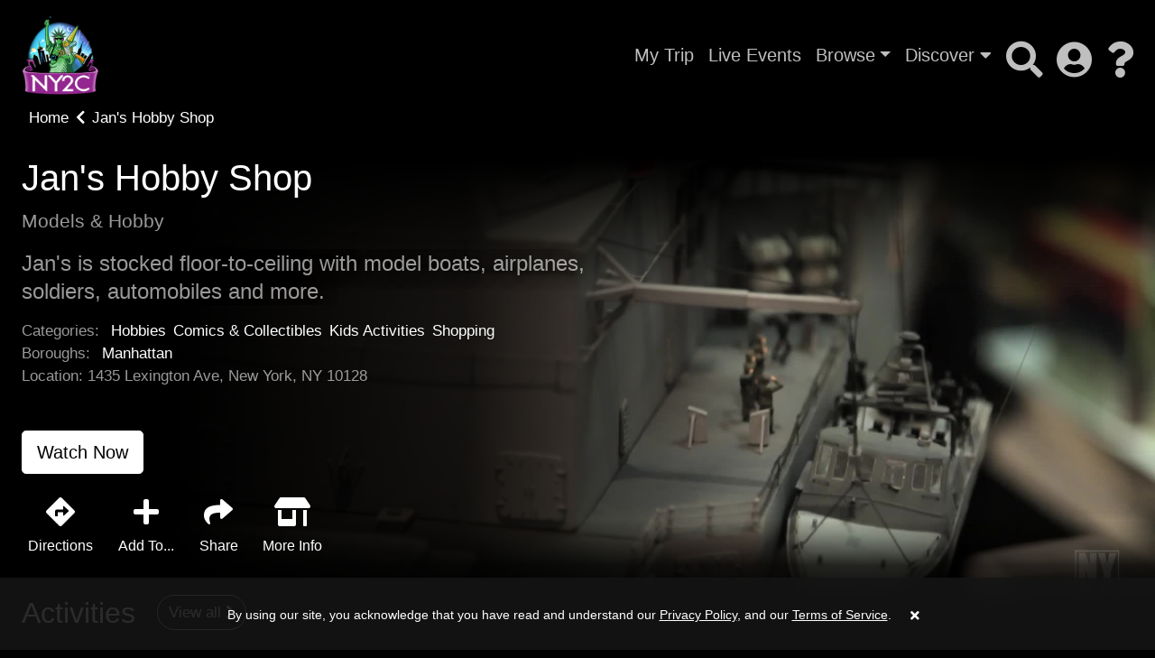

--- FILE ---
content_type: text/html; charset=UTF-8
request_url: https://ny2c.com/series/ny2cdemo/11813-jans-hobby-shop
body_size: 10679
content:
<!DOCTYPE html>
<html lang="en" class="kt-theme-dark">
<head>
    <meta itemprop="name" content="Jan's Hobby Shop">
    <meta itemprop="description" content="New York Entertainment &amp; News Jan's Hobby Shop - Jan's is stocked floor-to-ceiling with model boats, airplanes, soldiers, automo...">
    <meta itemprop="image" content="https://cdn.katapy.io/ktdata/204/lrgimgthumb/20019.jpg">

    <meta name="twitter:card" content="video" />
    <meta name="twitter:site" content="@katapy" />
    <meta name="twitter:title" content="Jan's Hobby Shop" />
    <meta name="twitter:image" content="https://cdn.katapy.io/ktdata/204/lrgimgthumb/20019.jpg" />
    <meta name="twitter:description" content="New York Entertainment &amp; News Jan's Hobby Shop - Jan's is stocked floor-to-ceiling with model boats, airplanes, soldiers, automo..." />
    <meta name="twitter:creator" content="@katapy" />
    <meta name="twitter:url" content="http://ny2c.com/series/ny2cdemo/11813-jans-hobby-shop" />
    <meta name="twitter:image:src" content="https://cdn.katapy.io/ktdata/204/lrgimgthumb/20019.jpg">

    <meta property="og:url" content="https://cdn.katapy.io/ktdata/204/lrgimgthumb/20019.jpg" />
    <meta property="og:type" content="video.other" />
    <meta property="og:title" content="Jan's Hobby Shop" />
    <meta property="og:description" content="New York Entertainment &amp; News Jan's Hobby Shop - Jan's is stocked floor-to-ceiling with model boats, airplanes, soldiers, automo..." />
    <meta property="og:image" content="https://cdn.katapy.io/ktdata/204/lrgimgthumb/20019.jpg" />
    <meta property="og:site_name" content="New York Entertainment & News" />
        <meta charset="utf-8">
<meta name="keywords" content=""/>
<meta name="description" content="New York Entertainment &amp; News Jan's Hobby Shop - Jan's is stocked floor-to-ceiling with model boats, airplanes, soldiers, automo..."/>
<meta name="robots" content="index, follow">
<meta name="revisit-after" content="7 days">
<meta name="copyright" content="&copy; New York Entertainment & News 2026" >
<meta name="author" content="Katapy">
<meta name="viewport" content="width=device-width, initial-scale=1.0, maximum-scale=1.0, user-scalable=0">
<meta http-equiv="pragma" CONTENT="private">
<meta http-equiv="cache-control" CONTENT="private, max-age=5400, pre-check=5400">
<meta http-equiv="expires" CONTENT="Tue, 03 Feb 26 08:04:25 +0000">
<!-- <meta name="apple-itunes-app" content="app-id=1480747569">
<meta name="google-play-app" content="app-id=com.qbc.android.ny2c" > -->
<title>New York Entertainment & News | Jan's Hobby Shop</title>

<!-- Load in core bootstrap -->
<link rel="stylesheet" href="https://stackpath.bootstrapcdn.com/bootstrap/4.2.1/css/bootstrap.min.css" integrity="sha384-GJzZqFGwb1QTTN6wy59ffF1BuGJpLSa9DkKMp0DgiMDm4iYMj70gZWKYbI706tWS" crossorigin="anonymous">
<!-- Load in core font awesome -->
<link rel="stylesheet" href="https://use.fontawesome.com/releases/v5.6.3/css/all.css" integrity="sha384-UHRtZLI+pbxtHCWp1t77Bi1L4ZtiqrqD80Kn4Z8NTSRyMA2Fd33n5dQ8lWUE00s/" crossorigin="anonymous">
<!-- Load in core Roboto Google Font -->
<link href="https://fonts.googleapis.com/css?family=Roboto:300,400,500" rel="stylesheet">
<!-- Loading Cokesbury's Fonts -->
<!-- <link href="https://cdn.cokesbury.com/assets/WebfontsKit/MyFontsWebfontsKit.css?v=default" rel="stylesheet" type="text/css"> -->
<link rel="stylesheet" href="//ny2c.com/css/pushy.css" />
<link rel="stylesheet" href="//ny2c.com/css/owl.carousel.css" />
<link rel="stylesheet" href="//ny2c.com/css/owl.theme.default.css" />
<link rel="stylesheet" href="//ny2c.com/css/katapy.css" />
<link rel="stylesheet" href="//ny2c.com/css/style.css" />
<link rel="stylesheet" href="//ny2c.com/modules/css/i2c.css">
<link rel="stylesheet" href="//ny2c.com/css/i2c.css">

<link rel="apple-touch-icon" sizes="180x180" href="//ny2c.com/img/favicons/apple-touch-icon.png">
<link rel="icon" type="image/png" sizes="32x32" href="//ny2c.com/img/favicons/favicon-32x32.png">
<link rel="icon" type="image/png" sizes="16x16" href="//ny2c.com/img/favicons/favicon-16x16.png">
<link rel="mask-icon" href="//ny2c.com/img/favicons/safari-pinned-tab.svg" color="#6a6dcd">
<link rel="shortcut icon" href="//ny2c.com/img/favicons/favicon.ico">
<meta name="msapplication-TileColor" content="#603cba">
<meta name="msapplication-config" content="//ny2c.com/img/favicons/browserconfig.xml">
<meta name="theme-color" content="#ffffff">

<link rel="canonical" href="http://ny2c.com/" />
<link rel="shortlink" href="http://ny2c.com/" />
<script crossorigin="anonymous" src="https://polyfill.io/v3/polyfill.min.js"></script>
<!-- HTML5 elements and media queries Support for IE8 : HTML5 shim and Respond.js -->
<!--[if lt IE 9]>
    <script src="js/html5shiv.js"></script>
    <script src="js/respond.min.js"></script>
<![endif]-->
  
<script id="mcjs">!function(c,h,i,m,p){m=c.createElement(h),p=c.getElementsByTagName(h)[0],m.async=1,m.src=i,p.parentNode.insertBefore(m,p)}(document,"script","https://chimpstatic.com/mcjs-connected/js/users/e49edd4ddc5213578f5896d8f/8a1a64297cb1c9c26aae5aba8.js");</script>
    <script type="application/ld+json">
        {
            "@context": "https://schema.org",
            "@type": "NewsArticle",
            "mainEntityOfPage": {
                "@type": "WebPage",
                "@id": "http://ny2c.com/series/ny2cdemo/11813-jans-hobby-shop"
            },
            "headline": "Jan's Hobby Shop",
            "image": [
                "https://cdn.katapy.io/ktdata/204/lrgimgthumb/20019.jpg"
            ],
            "datePublished": "2018-02-09",
            "dateModified": "2022-08-26",
            "author": {
                "@type": "Organization",
                "name": "Amplify"
            },
            "publisher": {
                "@type": "Organization",
                "name": "Amplify",
                "logo": {
                "@type": "ImageObject",
                "url": "http://ny2c.com/img/AmplifyLogoWhite01.png"
                }
            },
            "description": "New York Entertainment &amp; News Jan's Hobby Shop - Jan's is stocked floor-to-ceiling with model boats, airplanes, soldiers, automo...",
            "isAccessibleForFree": "False",
            "hasPart": {
                "@type": "WebPageElement",
                "isAccessibleForFree": "False",
                "cssSelector": ".js-login"
            }
        }
</script>
    <link rel="stylesheet" type="text/css" href="//ny2c.com/css/jssocials.css" />
    <link rel="stylesheet" type="text/css" href="//ny2c.com/css/jssocials-theme-plain.css" />
    <link rel="stylesheet" href="//ny2c.com/modules/css/i2c.css">
</head>

<body class="custom-font kt-series kt-theme-dark" >
    <!-- Google Analytics -->
<script>
  var _gaq = _gaq || [];
   _gaq.push(['_setAccount', 'UA-171470370-1']);
  //_gaq.push(['_setAccount', 'UA-84808118-1']); //CMD
  _gaq.push(['_trackPageview']);

  (function() {
	var ga = document.createElement('script'); ga.type = 'text/javascript'; ga.async = true;
	ga.src = ('https:' == document.location.protocol ? 'https://ssl' : 'http://www') + '.google-analytics.com/ga.js';
	var s = document.getElementsByTagName('script')[0]; s.parentNode.insertBefore(ga, s);
  })();
</script>
<!-- End Google Analytics -->

<!-- Facebook Pixel Code -->
<script>
!function(f,b,e,v,n,t,s)
{if(f.fbq)return;n=f.fbq=function(){n.callMethod?
n.callMethod.apply(n,arguments):n.queue.push(arguments)};
if(!f._fbq)f._fbq=n;n.push=n;n.loaded=!0;n.version='2.0';
n.queue=[];t=b.createElement(e);t.async=!0;
t.src=v;s=b.getElementsByTagName(e)[0];
s.parentNode.insertBefore(t,s)}(window,document,'script',
'https://connect.facebook.net/en_US/fbevents.js');
fbq('init', '1568314413330757'); 
fbq('track', 'PageView');
</script>
<noscript>
<img height="1" width="1" 
src="https://www.facebook.com/tr?id=1568314413330757&ev=PageView
&noscript=1"/>
</noscript>
<!-- End Facebook Pixel Code -->

<div class="nav-wrapper">
<nav class="navbar navbar-dark navbar-default sticky-top fade" role="navigation">
        <ul class="nav mr-2 d-xl-none d-lg-none" style="margin-right: 50px !important;">
        <li class="nav-item">
            <a class="nav-link menu-btn" href="#"><i class="fas fa-bars fa-2x"></i></a>
        </li>
    </ul>
    
    <a class="navbar-brand kt-brand" href="//ny2c.com/home">

                <img class="kt-brand-logo" src="//ny2c.com/img/ny2c-new-logo.png" alt="New York Entertainment & News">
            </a>
    <!-- <div class="collapse navbar-collapse"> -->
    <ul class="nav col-auto p-0">
        <li class="nav-item nav-text-item">
            <a class="nav-link d-none d-md-block" href="//ny2c.com/my-trip">My Trip</a>
        </li>
        <li class="nav-item nav-text-item">
            <a class="nav-link d-none d-md-block" href="//ny2c.com/live-events">Live Events</a>
        </li>
        <li class="nav-item nav-text-item dropdown d-none d-md-block">
            <a href="#" data-toggle="dropdown" aria-haspopup="true" aria-expanded="false" class="nav-link dropdown-toggle">Browse</a>
            <div class="dropdown-menu dropdown-menu-right font-size-sm" aria-labelledby="dropdown-default-primary" x-placement="bottom-end">
                <a class="dropdown-item" href="//ny2c.com/categories">Categories</a>
                <div class="dropdown-divider"></div>
                <a class="dropdown-item" href="//ny2c.com/boroughs">Boroughs</a>
                <div class="dropdown-divider"></div><!--
                <a class="dropdown-item" href="//ny2c.com/celebrities">Celebrity Sightings</a>
                <div class="dropdown-divider"></div>-->
                <a class="dropdown-item" href="//ny2c.com/tribute">Tribute</a>
            </div>
        </li>
        <li class="nav-item nav-text-item d-none d-md-block">
            <a class="nav-link dropdown-link" data-toggle="dropdown" href="javascript:void(0);">Discover <i class="fa fa-caret-down"></i></a>
            <div class="dropdown-menu dropdown-menu-right font-size-sm" aria-labelledby="dropdown-default-primary" x-placement="bottom-end">
                <a class="dropdown-item" href="//ny2c.com/recent">Recently Added</a>
                <div class="dropdown-divider"></div>
                <a class="dropdown-item" href="//ny2c.com/popular">Most Watched</a>
                <div class="dropdown-divider"></div>
                <a class="dropdown-item" href="//ny2c.com/featured">Featured</a>
                <div class="dropdown-divider"></div>
                <a class="dropdown-item" href="//ny2c.com/all">All Locations</a>
            </div>
        </li>
                <li class="nav-item nav-text-item">
            <span class="nav-link d-none d-md-block" id="searchIcon" onclick="javascript:AppUIActivity.toggleSearch()"><i class="fas fa-search fa-2x"></i></span>
        </li>
        <li class="nav-item hidden">
            <div class="kt-search-bar">
                <form action="//ny2c.com/search" class="search-form" method="post" name="embedded-search-form" id="embedded-search-form" >
                    <input type="text" class="kt-search-input" placeholder="Search..." name="q" id="q">
                    <a class="kt-search-action" href="javascript:$('#embedded-search-form').submit();"><i class="fas fa-search fa-2x"></i></a>
                </form>
            </div>
        </li>
            <li class="nav-item">
            <a class="nav-link dropdown-link" data-toggle="dropdown" href="javascript:void(0);"><i class="fas fa-user-circle fa-2x"></i></a>
            <div class="dropdown-menu dropdown-menu-right font-size-sm" aria-labelledby="dropdown-default-primary" x-placement="bottom-end">
                                

                <a class="dropdown-item" href="//ny2c.com/login">Log In </a>
                <div class="dropdown-divider"></div>
                <a class="dropdown-item" href="//ny2c.com/register">Start a Free Membership</a>
                            </div>
        </li>
                <li class="nav-item">
            <a class="nav-link dropdown-link" data-toggle="dropdown" href="javascript:void(0);"><i class="fas fa-question fa-2x"></i></a>
            <div class="dropdown-menu dropdown-menu-right font-size-sm" aria-labelledby="dropdown-default-primary" x-placement="bottom-end">
                <a class="dropdown-item" href="//ny2c.com/help">Help</a>
                <div class="dropdown-divider"></div>
                <a class="dropdown-item" href="//ny2c.com/contact">Contact</a>
            </div>
        </li>
            </ul>
    <!-- </div> -->
</nav>
</div>

<!-- Pushy Menu -->
<nav class="pushy pushy-left kt-slide-nav">
    <div class="pushy-content">
        <ul>
            <li class="pushy-link"><a href="javascript:void(0);"><i class="fas fa-2x fa-times"></i><!--<i class="fas fa-bars fa-2x"></i>--></a></li>
            <li class="pushy-link"><a href="//ny2c.com/home">Home</a></li>
            <li class="pushy-link"><a href="//ny2c.com/my-trip">My Trip</a></li>
            <li class="pushy-link"><a href="//ny2c.com/live-events">Live Events</a></li>
            <li class="pushy-submenu pushy-submenu-closed">
                <button>Browse</button>
                <ul>
                    <li class="pushy-link"><a href="//ny2c.com/categories">Categories </a></li>
                    <li class="pushy-link"><a href="//ny2c.com/boroughs">Boroughs </a></li><!--
                    <li class="pushy-link"><a href="//ny2c.com/celebrities">Celebrity Sightings </a></li>-->
                    <li class="pushy-link"><a href="//ny2c.com/tribute">Tribute </a></li>
                </ul>
            </li>
            <li class="pushy-submenu pushy-submenu-closed">
                <button>Discover</button>
                <ul>
                    <li class="pushy-link"><a href="//ny2c.com/recent">Recently Added </a></li>
                    <li class="pushy-link"><a href="//ny2c.com/popular">Most Watched </a></li>
                    <li class="pushy-link"><a href="//ny2c.com/featured">Featured </a></li>
                    <li class="pushy-link"><a href="//ny2c.com/all">All Locations </a></li>
                </ul>
            </li>
            <li class="pushy-link"><a href="//ny2c.com/search">Search</a></li>
        </ul>
    </div>
</nav>
<!--
<nav class="pushy pushy-right kt-slide-nav">
    <div class="pushy-content">
        <ul>
            <li class="pushy-link"><a href="javascript:void(0);"><i class="fas fa-2x fa-times pull-right"></i><i class="fas fa-user-circle fa-2x pull-left"></i></li>
            <li class="pushy-link"><a href="javascript:AppActions.loadPage('home');">Homepage</a></li>
        </ul>
    </div>
</nav>-->

<!-- Site Overlay -->
<div class="site-overlay"></div>


    <h1 class="vis-hid" id="page-heading" data-gallery-id="11813" data-accountCd="ny2c">New York Entertainment & News</h1>
        <!--<div class="kt-btn-back kt-hand" style="top:0"><a href="javascript:AppActions.loadPage('home');"><i class="fa fa-chevron-left mr-2"></i><span>Back</span></a></div>-->
        <div class="kt-btn-back"><a class="link-effect" href="javascript:AppActions.loadPage('home');"><span>Home</span></a><i class="fa fa-chevron-left mr-2 ml-2"></i><span class="last">Jan's Hobby Shop</span></div>
            <div class="kt-hero fade">
      <div class="kt-top-img kt-top-img-lg">
        <div class="kt-img" style="background-image:url('https://cdn.katapy.io/ktdata/204/27813.JPG');"></div>
        <div class="kt-shadow"></div>
      </div>
      <div class="kt-img-overlay pl-3 pl-md-4">
        <div class="kt-img-overlay_content">
          <h1 class="kt-lg-heading two-lines">Jan's Hobby Shop</h1><!--title="Jan's Hobby Shop" data-toggle="tooltip" data-placement="bottom"-->
          <p class="kt-hero-details three-lines">Models &amp; Hobby</p>
          <p class="kt-lg-info four-lines">Jan's is stocked floor-to-ceiling with model boats, airplanes, soldiers, automobiles and more.</p>
            
          <div class="mb-3">

                            <p class="kt-keywords">Categories:
                <a class="kt-keyword link-effect" href="//ny2c.com/category/1-hobbies">Hobbies</a><a class="kt-keyword link-effect" href="//ny2c.com/category/1-comics-collectibles">Comics & Collectibles</a><a class="kt-keyword link-effect" href="//ny2c.com/category/1-kids-activities">Kids Activities</a><a class="kt-keyword link-effect" href="//ny2c.com/category/1-shopping">Shopping</a>            </p>
            
                            <p class="kt-keywords">Boroughs:
                <a class="kt-keyword link-effect" href="//ny2c.com/borough/1-manhattan">Manhattan</a>            </p>
            
                        <p class="kt-keywords">Location: 1435 Lexington Ave, New York, NY 10128</p>
            
            
          </div>
                              <div class="kt-btn-list-x mt-5">
                        <button class="btn btn-light btn-lg" onclick="javascript:location.href='//ny2c.com/video/ny2cdemo/14692-/11813-jans-hobby-shop/27813-jans-hobby-shop';" >Watch Now</button>
                    
                        <br clear="all">
          </div>
                    <div class="kt-btn-icons-list row">
            <div class="col-3 col-md-auto">
                <a class="btn kt-btn-icon" href="https://www.google.com/maps/dir/?api=1&destination=40.7841849,-73.9518942" target="_blank"><i class="fas fa-directions"></i><span>Directions</span></a>
            </div>
            <div class="col-3 col-md-auto kt-addto-btn">
                <a class="btn kt-btn-icon"><i class="fas fa-plus"></i><span>Add To...</span></a>
            </div>
            <div class="col-3 col-md-auto kt-share-btn">
                <a class="btn kt-btn-icon"><i class="fas fa-share"></i><span>Share</span></a>
            </div>
            <div class="col-3 col-md-auto">
                <a href="http://google.com/search?q=Jan's+Hobby+Shop+1435+Lexington+Ave,+New+York,+NY" target="_blank" class="btn kt-btn-icon"><i class="fas fa-store-alt"></i><span>More Info</span></a>
            </div>
          </div>
                    <div class="kt-dropdown">
              <div class="kt-dropdown-addto d-none">
                <a href="#" class="d-block my-1 js-add-to-watchlist ">Add to My Trip</a>
                <a href="#" class="d-block my-1 hidden js-remove-from-watchlist">Remove from My Trip</a>
                <a href="//ny2c.com/ical?id=11813&lib=ny2cdemo" class="d-block my-1" download>Add to iCal / Outlook Calendar</a>
                <a href="javascript:window.open('http://www.google.com/calendar/event?action=TEMPLATE&text=Jan%27s+Hobby+Shop&details=Jan%27s+is+stocked+floor-to-ceiling+with+model+boats%2C+airplanes%2C+soldiers%2C+automobiles+and+more.&location=Jan%27s%2BHobby%2BShop%2B1435%2BLexington%2BAve%2C%2BNew%2BYork%2C%2BNY&trp=false&sprop=New+York+Entertainment+%26+News&sprop=name:ny2c.com');" class="d-block my-1">Add to Google Calendar</a>
              </div>
              <div class="kt-dropdown-share d-none">
                                <div class="share-container" data-subject='NY2C+-+Jan%27s+Hobby+Shop+-+1435+Lexington+Ave%2C+NY+10128' data-description='Jan%27s+is+stocked+floor-to-ceiling+with+model+boats%2C+airplanes%2C+soldiers%2C+automobiles+and+more.' data-url='https%3A%2F%2Fny2c.com%2Fseries%2Fny2cdemo%2F11813-jans-hobby-shop'></div>
              </div>
          </div>
        </div>
      </div><br clear="all">
    </div>

         <div class="kt-slider kt-theme-dark 
  kt-hover-border
  kt-hover-zoom
  kt-slider-button-shadow
  kt-timestamp-show
  kt-tag-show
 fade">
  <div class="kt-slider-inner">
    <div class="col-md-12 d-flex align-items-center kt-title-row">
      <h2 class="kt-slider-title">Activities</h2>
      <a href="//ny2c.com/category/1-activities" class="kt-btn-more">View all <i class="fas fa-chevron-right"></i></a>
    </div>
    <div class="kt-slider-stage" data-slider-view-amount="6"><a href="//ny2c.com/series/ny2cdemo/7399-staten-island-ferry" class="kt-slider-content">
  <div class="kt-slider-image-wrapper">
    <div class="kt-slider-image  owl-lazy" data-src="https://cdn.katapy.io/ktdata/204/lrgimgthumb/144714.jpg"  ></div>
    <div class="kt-slider-play-icon-wrapper">
      <!-- <i class="kt-slider-play-icon-shadow fas"></i> -->
      <i class="kt-slider-play-icon fas"></i>
    </div>
    <span class="kt-slider-timestamp"></span>
  </div>
  <div class="kt-slider-thumb-text" >
    <h3 class="kt-slider-thumb-title">Staten Island Ferry</h3>
    <!-- <h4 class="kt-slider-thumb-description"></h4> -->
    <h5 class="kt-slider-thumb-info">
      <span class="kt-slider-thumb-info"></span>
    </h5>
  </div>
</a><a href="//ny2c.com/series/ny2cdemo/9556-economy-candy" class="kt-slider-content">
  <div class="kt-slider-image-wrapper">
    <div class="kt-slider-image  owl-lazy" data-src="https://cdn.katapy.io/ktdata/204/lrgimgthumb/144970.jpg"  ></div>
    <div class="kt-slider-play-icon-wrapper">
      <!-- <i class="kt-slider-play-icon-shadow fas"></i> -->
      <i class="kt-slider-play-icon fas"></i>
    </div>
    <span class="kt-slider-timestamp"></span>
  </div>
  <div class="kt-slider-thumb-text" >
    <h3 class="kt-slider-thumb-title">Economy Candy </h3>
    <!-- <h4 class="kt-slider-thumb-description"></h4> -->
    <h5 class="kt-slider-thumb-info">
      <span class="kt-slider-thumb-info"></span>
    </h5>
  </div>
</a><a href="//ny2c.com/series/ny2cdemo/14220-modern-pinball-nyc" class="kt-slider-content">
  <div class="kt-slider-image-wrapper">
    <div class="kt-slider-image  owl-lazy" data-src="https://cdn.katapy.io/ktdata/204/lrgimgthumb/79115.jpg"  ></div>
    <div class="kt-slider-play-icon-wrapper">
      <!-- <i class="kt-slider-play-icon-shadow fas"></i> -->
      <i class="kt-slider-play-icon fas"></i>
    </div>
    <span class="kt-slider-timestamp"></span>
  </div>
  <div class="kt-slider-thumb-text" >
    <h3 class="kt-slider-thumb-title">Modern Pinball NYC</h3>
    <!-- <h4 class="kt-slider-thumb-description"></h4> -->
    <h5 class="kt-slider-thumb-info">
      <span class="kt-slider-thumb-info"></span>
    </h5>
  </div>
</a><a href="//ny2c.com/series/ny2cdemo/9546-serendipity-3" class="kt-slider-content">
  <div class="kt-slider-image-wrapper">
    <div class="kt-slider-image  owl-lazy" data-src="https://cdn.katapy.io/ktdata/204/lrgimgthumb/144840.jpg"  ></div>
    <div class="kt-slider-play-icon-wrapper">
      <!-- <i class="kt-slider-play-icon-shadow fas"></i> -->
      <i class="kt-slider-play-icon fas"></i>
    </div>
    <span class="kt-slider-timestamp"></span>
  </div>
  <div class="kt-slider-thumb-text" >
    <h3 class="kt-slider-thumb-title">Serendipity 3</h3>
    <!-- <h4 class="kt-slider-thumb-description"></h4> -->
    <h5 class="kt-slider-thumb-info">
      <span class="kt-slider-thumb-info"></span>
    </h5>
  </div>
</a><a href="//ny2c.com/series/ny2cdemo/12169-brooklyn-childrens-museum" class="kt-slider-content">
  <div class="kt-slider-image-wrapper">
    <div class="kt-slider-image  owl-lazy" data-src="https://cdn.katapy.io/ktdata/204/lrgimgthumb/144977.jpg"  ></div>
    <div class="kt-slider-play-icon-wrapper">
      <!-- <i class="kt-slider-play-icon-shadow fas"></i> -->
      <i class="kt-slider-play-icon fas"></i>
    </div>
    <span class="kt-slider-timestamp"></span>
  </div>
  <div class="kt-slider-thumb-text" >
    <h3 class="kt-slider-thumb-title">Brooklyn Children's Museum</h3>
    <!-- <h4 class="kt-slider-thumb-description"></h4> -->
    <h5 class="kt-slider-thumb-info">
      <span class="kt-slider-thumb-info"></span>
    </h5>
  </div>
</a><a href="//ny2c.com/series/ny2cdemo/12167-asphalt-green-childrens-activities" class="kt-slider-content">
  <div class="kt-slider-image-wrapper">
    <div class="kt-slider-image  owl-lazy" data-src="https://cdn.katapy.io/ktdata/204/lrgimgthumb/144984.jpg"  ></div>
    <div class="kt-slider-play-icon-wrapper">
      <!-- <i class="kt-slider-play-icon-shadow fas"></i> -->
      <i class="kt-slider-play-icon fas"></i>
    </div>
    <span class="kt-slider-timestamp"></span>
  </div>
  <div class="kt-slider-thumb-text" >
    <h3 class="kt-slider-thumb-title">Asphalt Green Children's Activities</h3>
    <!-- <h4 class="kt-slider-thumb-description"></h4> -->
    <h5 class="kt-slider-thumb-info">
      <span class="kt-slider-thumb-info"></span>
    </h5>
  </div>
</a><a href="//ny2c.com/series/ny2cdemo/11813-jans-hobby-shop" class="kt-slider-content">
  <div class="kt-slider-image-wrapper">
    <div class="kt-slider-image  owl-lazy" data-src="https://cdn.katapy.io/ktdata/204/lrgimgthumb/20019.jpg"  ></div>
    <div class="kt-slider-play-icon-wrapper">
      <!-- <i class="kt-slider-play-icon-shadow fas"></i> -->
      <i class="kt-slider-play-icon fas"></i>
    </div>
    <span class="kt-slider-timestamp"></span>
  </div>
  <div class="kt-slider-thumb-text" >
    <h3 class="kt-slider-thumb-title">Jan's Hobby Shop</h3>
    <!-- <h4 class="kt-slider-thumb-description"></h4> -->
    <h5 class="kt-slider-thumb-info">
      <span class="kt-slider-thumb-info"></span>
    </h5>
  </div>
</a><a href="//ny2c.com/series/ny2cdemo/16021-indoor-extreme-sports" class="kt-slider-content">
  <div class="kt-slider-image-wrapper">
    <div class="kt-slider-image  owl-lazy" data-src="https://cdn.katapy.io/ktdata/204/lrgimgthumb/78565.jpg"  ></div>
    <div class="kt-slider-play-icon-wrapper">
      <!-- <i class="kt-slider-play-icon-shadow fas"></i> -->
      <i class="kt-slider-play-icon fas"></i>
    </div>
    <span class="kt-slider-timestamp"></span>
  </div>
  <div class="kt-slider-thumb-text" >
    <h3 class="kt-slider-thumb-title">Indoor Extreme Sports</h3>
    <!-- <h4 class="kt-slider-thumb-description"></h4> -->
    <h5 class="kt-slider-thumb-info">
      <span class="kt-slider-thumb-info"></span>
    </h5>
  </div>
</a><a href="//ny2c.com/series/ny2cdemo/14700-mission-escape-games" class="kt-slider-content">
  <div class="kt-slider-image-wrapper">
    <div class="kt-slider-image  owl-lazy" data-src="https://cdn.katapy.io/ktdata/204/lrgimgthumb/143344.jpg"  ></div>
    <div class="kt-slider-play-icon-wrapper">
      <!-- <i class="kt-slider-play-icon-shadow fas"></i> -->
      <i class="kt-slider-play-icon fas"></i>
    </div>
    <span class="kt-slider-timestamp"></span>
  </div>
  <div class="kt-slider-thumb-text" >
    <h3 class="kt-slider-thumb-title">Mission Escape Games</h3>
    <!-- <h4 class="kt-slider-thumb-description"></h4> -->
    <h5 class="kt-slider-thumb-info">
      <span class="kt-slider-thumb-info"></span>
    </h5>
  </div>
</a><a href="//ny2c.com/series/ny2cdemo/12170-central-park-kids" class="kt-slider-content">
  <div class="kt-slider-image-wrapper">
    <div class="kt-slider-image  owl-lazy" data-src="https://cdn.katapy.io/ktdata/204/lrgimgthumb/144975.jpg"  ></div>
    <div class="kt-slider-play-icon-wrapper">
      <!-- <i class="kt-slider-play-icon-shadow fas"></i> -->
      <i class="kt-slider-play-icon fas"></i>
    </div>
    <span class="kt-slider-timestamp"></span>
  </div>
  <div class="kt-slider-thumb-text" >
    <h3 class="kt-slider-thumb-title">Central Park Kids</h3>
    <!-- <h4 class="kt-slider-thumb-description"></h4> -->
    <h5 class="kt-slider-thumb-info">
      <span class="kt-slider-thumb-info"></span>
    </h5>
  </div>
</a><a href="//ny2c.com/series/ny2cdemo/15808-kids-n-action" class="kt-slider-content">
  <div class="kt-slider-image-wrapper">
    <div class="kt-slider-image  owl-lazy" data-src="https://cdn.katapy.io/ktdata/204/lrgimgthumb/143353.jpg"  ></div>
    <div class="kt-slider-play-icon-wrapper">
      <!-- <i class="kt-slider-play-icon-shadow fas"></i> -->
      <i class="kt-slider-play-icon fas"></i>
    </div>
    <span class="kt-slider-timestamp"></span>
  </div>
  <div class="kt-slider-thumb-text" >
    <h3 class="kt-slider-thumb-title">Kids n Action</h3>
    <!-- <h4 class="kt-slider-thumb-description"></h4> -->
    <h5 class="kt-slider-thumb-info">
      <span class="kt-slider-thumb-info"></span>
    </h5>
  </div>
</a><a href="//ny2c.com/series/ny2cdemo/16092-new-york-botanical-garden" class="kt-slider-content">
  <div class="kt-slider-image-wrapper">
    <div class="kt-slider-image  owl-lazy" data-src="https://cdn.katapy.io/ktdata/204/lrgimgthumb/78169.jpg"  ></div>
    <div class="kt-slider-play-icon-wrapper">
      <!-- <i class="kt-slider-play-icon-shadow fas"></i> -->
      <i class="kt-slider-play-icon fas"></i>
    </div>
    <span class="kt-slider-timestamp"></span>
  </div>
  <div class="kt-slider-thumb-text" >
    <h3 class="kt-slider-thumb-title">New York Botanical Garden</h3>
    <!-- <h4 class="kt-slider-thumb-description"></h4> -->
    <h5 class="kt-slider-thumb-info">
      <span class="kt-slider-thumb-info"></span>
    </h5>
  </div>
</a><a href="//ny2c.com/series/ny2cdemo/32534-juniors-restaurant" class="kt-slider-content">
  <div class="kt-slider-image-wrapper">
    <div class="kt-slider-image  owl-lazy" data-src="https://cdn.katapy.io/ktdata/204/lrgimgthumb/144968.jpg"  ></div>
    <div class="kt-slider-play-icon-wrapper">
      <!-- <i class="kt-slider-play-icon-shadow fas"></i> -->
      <i class="kt-slider-play-icon fas"></i>
    </div>
    <span class="kt-slider-timestamp"></span>
  </div>
  <div class="kt-slider-thumb-text" >
    <h3 class="kt-slider-thumb-title">Junior's Restaurant </h3>
    <!-- <h4 class="kt-slider-thumb-description"></h4> -->
    <h5 class="kt-slider-thumb-info">
      <span class="kt-slider-thumb-info"></span>
    </h5>
  </div>
</a><a href="//ny2c.com/series/ny2cdemo/14693-marshall-chess-club" class="kt-slider-content">
  <div class="kt-slider-image-wrapper">
    <div class="kt-slider-image  owl-lazy" data-src="https://cdn.katapy.io/ktdata/204/lrgimgthumb/144656.jpg"  ></div>
    <div class="kt-slider-play-icon-wrapper">
      <!-- <i class="kt-slider-play-icon-shadow fas"></i> -->
      <i class="kt-slider-play-icon fas"></i>
    </div>
    <span class="kt-slider-timestamp"></span>
  </div>
  <div class="kt-slider-thumb-text" >
    <h3 class="kt-slider-thumb-title">Marshall Chess Club</h3>
    <!-- <h4 class="kt-slider-thumb-description"></h4> -->
    <h5 class="kt-slider-thumb-info">
      <span class="kt-slider-thumb-info"></span>
    </h5>
  </div>
</a><a href="//ny2c.com/series/ny2cdemo/32928-abracadabra" class="kt-slider-content">
  <div class="kt-slider-image-wrapper">
    <div class="kt-slider-image  owl-lazy" data-src="https://cdn.katapy.io/ktdata/204/lrgimgthumb/143421.jpg"  ></div>
    <div class="kt-slider-play-icon-wrapper">
      <!-- <i class="kt-slider-play-icon-shadow fas"></i> -->
      <i class="kt-slider-play-icon fas"></i>
    </div>
    <span class="kt-slider-timestamp"></span>
  </div>
  <div class="kt-slider-thumb-text" >
    <h3 class="kt-slider-thumb-title">Abracadabra</h3>
    <!-- <h4 class="kt-slider-thumb-description"></h4> -->
    <h5 class="kt-slider-thumb-info">
      <span class="kt-slider-thumb-info"></span>
    </h5>
  </div>
</a><a href="//ny2c.com/series/ny2cdemo/31252-spyscape" class="kt-slider-content">
  <div class="kt-slider-image-wrapper">
    <div class="kt-slider-image  owl-lazy" data-src="https://cdn.katapy.io/ktdata/204/lrgimgthumb/143795.jpg"  ></div>
    <div class="kt-slider-play-icon-wrapper">
      <!-- <i class="kt-slider-play-icon-shadow fas"></i> -->
      <i class="kt-slider-play-icon fas"></i>
    </div>
    <span class="kt-slider-timestamp"></span>
  </div>
  <div class="kt-slider-thumb-text" >
    <h3 class="kt-slider-thumb-title">SPYSCAPE</h3>
    <!-- <h4 class="kt-slider-thumb-description"></h4> -->
    <h5 class="kt-slider-thumb-info">
      <span class="kt-slider-thumb-info"></span>
    </h5>
  </div>
</a><a href="//ny2c.com/series/ny2cdemo/16086-scandinavia-house" class="kt-slider-content">
  <div class="kt-slider-image-wrapper">
    <div class="kt-slider-image  owl-lazy" data-src="https://cdn.katapy.io/ktdata/204/lrgimgthumb/143469.jpg"  ></div>
    <div class="kt-slider-play-icon-wrapper">
      <!-- <i class="kt-slider-play-icon-shadow fas"></i> -->
      <i class="kt-slider-play-icon fas"></i>
    </div>
    <span class="kt-slider-timestamp"></span>
  </div>
  <div class="kt-slider-thumb-text" >
    <h3 class="kt-slider-thumb-title">Scandinavia House</h3>
    <!-- <h4 class="kt-slider-thumb-description"></h4> -->
    <h5 class="kt-slider-thumb-info">
      <span class="kt-slider-thumb-info"></span>
    </h5>
  </div>
</a><a href="//ny2c.com/series/ny2cdemo/30432-shipwrecked" class="kt-slider-content">
  <div class="kt-slider-image-wrapper">
    <div class="kt-slider-image  owl-lazy" data-src="https://cdn.katapy.io/ktdata/204/lrgimgthumb/143439.jpg"  ></div>
    <div class="kt-slider-play-icon-wrapper">
      <!-- <i class="kt-slider-play-icon-shadow fas"></i> -->
      <i class="kt-slider-play-icon fas"></i>
    </div>
    <span class="kt-slider-timestamp"></span>
  </div>
  <div class="kt-slider-thumb-text" >
    <h3 class="kt-slider-thumb-title">Shipwrecked</h3>
    <!-- <h4 class="kt-slider-thumb-description"></h4> -->
    <h5 class="kt-slider-thumb-info">
      <span class="kt-slider-thumb-info"></span>
    </h5>
  </div>
</a><a href="//ny2c.com/series/ny2cdemo/30424-laser-bounce" class="kt-slider-content">
  <div class="kt-slider-image-wrapper">
    <div class="kt-slider-image  owl-lazy" data-src="https://cdn.katapy.io/ktdata/204/lrgimgthumb/143461.jpg"  ></div>
    <div class="kt-slider-play-icon-wrapper">
      <!-- <i class="kt-slider-play-icon-shadow fas"></i> -->
      <i class="kt-slider-play-icon fas"></i>
    </div>
    <span class="kt-slider-timestamp"></span>
  </div>
  <div class="kt-slider-thumb-text" >
    <h3 class="kt-slider-thumb-title">Laser Bounce</h3>
    <!-- <h4 class="kt-slider-thumb-description"></h4> -->
    <h5 class="kt-slider-thumb-info">
      <span class="kt-slider-thumb-info"></span>
    </h5>
  </div>
</a><a href="//ny2c.com/series/ny2cdemo/33404-blood-manor" class="kt-slider-content">
  <div class="kt-slider-image-wrapper">
    <div class="kt-slider-image  owl-lazy" data-src="https://cdn.katapy.io/ktdata/204/lrgimgthumb/118445.jpg"  ></div>
    <div class="kt-slider-play-icon-wrapper">
      <!-- <i class="kt-slider-play-icon-shadow fas"></i> -->
      <i class="kt-slider-play-icon fas"></i>
    </div>
    <span class="kt-slider-timestamp"></span>
  </div>
  <div class="kt-slider-thumb-text" >
    <h3 class="kt-slider-thumb-title">Blood Manor</h3>
    <!-- <h4 class="kt-slider-thumb-description"></h4> -->
    <h5 class="kt-slider-thumb-info">
      <span class="kt-slider-thumb-info"></span>
    </h5>
  </div>
</a><a href="//ny2c.com/series/ny2cdemo/19622-kids-n-shape" class="kt-slider-content">
  <div class="kt-slider-image-wrapper">
    <div class="kt-slider-image  owl-lazy" data-src="https://cdn.katapy.io/ktdata/204/lrgimgthumb/143465.jpg"  ></div>
    <div class="kt-slider-play-icon-wrapper">
      <!-- <i class="kt-slider-play-icon-shadow fas"></i> -->
      <i class="kt-slider-play-icon fas"></i>
    </div>
    <span class="kt-slider-timestamp"></span>
  </div>
  <div class="kt-slider-thumb-text" >
    <h3 class="kt-slider-thumb-title">Kids 'N Shape</h3>
    <!-- <h4 class="kt-slider-thumb-description"></h4> -->
    <h5 class="kt-slider-thumb-info">
      <span class="kt-slider-thumb-info"></span>
    </h5>
  </div>
</a><a href="//ny2c.com/series/ny2cdemo/32480-amazing-escape-room" class="kt-slider-content">
  <div class="kt-slider-image-wrapper">
    <div class="kt-slider-image  owl-lazy" data-src="https://cdn.katapy.io/ktdata/204/lrgimgthumb/143441.jpg"  ></div>
    <div class="kt-slider-play-icon-wrapper">
      <!-- <i class="kt-slider-play-icon-shadow fas"></i> -->
      <i class="kt-slider-play-icon fas"></i>
    </div>
    <span class="kt-slider-timestamp"></span>
  </div>
  <div class="kt-slider-thumb-text" >
    <h3 class="kt-slider-thumb-title">Amazing Escape Room</h3>
    <!-- <h4 class="kt-slider-thumb-description"></h4> -->
    <h5 class="kt-slider-thumb-info">
      <span class="kt-slider-thumb-info"></span>
    </h5>
  </div>
</a><a href="//ny2c.com/series/ny2cdemo/36791-puppet-works" class="kt-slider-content">
  <div class="kt-slider-image-wrapper">
    <div class="kt-slider-image  owl-lazy" data-src="https://cdn.katapy.io/ktdata/204/lrgimgthumb/143757.jpg"  ></div>
    <div class="kt-slider-play-icon-wrapper">
      <!-- <i class="kt-slider-play-icon-shadow fas"></i> -->
      <i class="kt-slider-play-icon fas"></i>
    </div>
    <span class="kt-slider-timestamp"></span>
  </div>
  <div class="kt-slider-thumb-text" >
    <h3 class="kt-slider-thumb-title">Puppet Works</h3>
    <!-- <h4 class="kt-slider-thumb-description"></h4> -->
    <h5 class="kt-slider-thumb-info">
      <span class="kt-slider-thumb-info"></span>
    </h5>
  </div>
</a><a href="//ny2c.com/series/ny2cdemo/23519-cinemart" class="kt-slider-content">
  <div class="kt-slider-image-wrapper">
    <div class="kt-slider-image  owl-lazy" data-src="https://cdn.katapy.io/ktdata/204/lrgimgthumb/143750.jpg"  ></div>
    <div class="kt-slider-play-icon-wrapper">
      <!-- <i class="kt-slider-play-icon-shadow fas"></i> -->
      <i class="kt-slider-play-icon fas"></i>
    </div>
    <span class="kt-slider-timestamp"></span>
  </div>
  <div class="kt-slider-thumb-text" >
    <h3 class="kt-slider-thumb-title">Cinemart</h3>
    <!-- <h4 class="kt-slider-thumb-description"></h4> -->
    <h5 class="kt-slider-thumb-info">
      <span class="kt-slider-thumb-info"></span>
    </h5>
  </div>
</a><a href="//ny2c.com/series/ny2cdemo/33286-lucky-strike" class="kt-slider-content">
  <div class="kt-slider-image-wrapper">
    <div class="kt-slider-image  owl-lazy" data-src="https://cdn.katapy.io/ktdata/204/lrgimgthumb/118133.jpg"  ></div>
    <div class="kt-slider-play-icon-wrapper">
      <!-- <i class="kt-slider-play-icon-shadow fas"></i> -->
      <i class="kt-slider-play-icon fas"></i>
    </div>
    <span class="kt-slider-timestamp"></span>
  </div>
  <div class="kt-slider-thumb-text" >
    <h3 class="kt-slider-thumb-title">Lucky Strike</h3>
    <!-- <h4 class="kt-slider-thumb-description"></h4> -->
    <h5 class="kt-slider-thumb-info">
      <span class="kt-slider-thumb-info"></span>
    </h5>
  </div>
</a><a href="//ny2c.com/series/ny2cdemo/30436-hex-company" class="kt-slider-content">
  <div class="kt-slider-image-wrapper">
    <div class="kt-slider-image  owl-lazy" data-src="https://cdn.katapy.io/ktdata/204/lrgimgthumb/143451.jpg"  ></div>
    <div class="kt-slider-play-icon-wrapper">
      <!-- <i class="kt-slider-play-icon-shadow fas"></i> -->
      <i class="kt-slider-play-icon fas"></i>
    </div>
    <span class="kt-slider-timestamp"></span>
  </div>
  <div class="kt-slider-thumb-text" >
    <h3 class="kt-slider-thumb-title">Hex & Company</h3>
    <!-- <h4 class="kt-slider-thumb-description"></h4> -->
    <h5 class="kt-slider-thumb-info">
      <span class="kt-slider-thumb-info"></span>
    </h5>
  </div>
</a><a href="//ny2c.com/series/ny2cdemo/33285-escape-virtuality" class="kt-slider-content">
  <div class="kt-slider-image-wrapper">
    <div class="kt-slider-image  owl-lazy" data-src="https://cdn.katapy.io/ktdata/204/lrgimgthumb/143445.jpg"  ></div>
    <div class="kt-slider-play-icon-wrapper">
      <!-- <i class="kt-slider-play-icon-shadow fas"></i> -->
      <i class="kt-slider-play-icon fas"></i>
    </div>
    <span class="kt-slider-timestamp"></span>
  </div>
  <div class="kt-slider-thumb-text" >
    <h3 class="kt-slider-thumb-title">Escape Virtuality</h3>
    <!-- <h4 class="kt-slider-thumb-description"></h4> -->
    <h5 class="kt-slider-thumb-info">
      <span class="kt-slider-thumb-info"></span>
    </h5>
  </div>
</a><a href="//ny2c.com/series/ny2cdemo/37904-stationery-and-toy-world" class="kt-slider-content">
  <div class="kt-slider-image-wrapper">
    <div class="kt-slider-image  owl-lazy" data-src="https://cdn.katapy.io/ktdata/204/lrgimgthumb/143379.jpg"  ></div>
    <div class="kt-slider-play-icon-wrapper">
      <!-- <i class="kt-slider-play-icon-shadow fas"></i> -->
      <i class="kt-slider-play-icon fas"></i>
    </div>
    <span class="kt-slider-timestamp"></span>
  </div>
  <div class="kt-slider-thumb-text" >
    <h3 class="kt-slider-thumb-title">Stationery and Toy World</h3>
    <!-- <h4 class="kt-slider-thumb-description"></h4> -->
    <h5 class="kt-slider-thumb-info">
      <span class="kt-slider-thumb-info"></span>
    </h5>
  </div>
</a><a href="//ny2c.com/series/ny2cdemo/33402-vr-world" class="kt-slider-content">
  <div class="kt-slider-image-wrapper">
    <div class="kt-slider-image  owl-lazy" data-src="https://cdn.katapy.io/ktdata/204/lrgimgthumb/143448.jpg"  ></div>
    <div class="kt-slider-play-icon-wrapper">
      <!-- <i class="kt-slider-play-icon-shadow fas"></i> -->
      <i class="kt-slider-play-icon fas"></i>
    </div>
    <span class="kt-slider-timestamp"></span>
  </div>
  <div class="kt-slider-thumb-text" >
    <h3 class="kt-slider-thumb-title">VR World</h3>
    <!-- <h4 class="kt-slider-thumb-description"></h4> -->
    <h5 class="kt-slider-thumb-info">
      <span class="kt-slider-thumb-info"></span>
    </h5>
  </div>
</a><a href="//ny2c.com/series/ny2cdemo/31249-sugarhill-childrens-museum" class="kt-slider-content">
  <div class="kt-slider-image-wrapper">
    <div class="kt-slider-image  owl-lazy" data-src="https://cdn.katapy.io/ktdata/204/lrgimgthumb/143793.jpg"  ></div>
    <div class="kt-slider-play-icon-wrapper">
      <!-- <i class="kt-slider-play-icon-shadow fas"></i> -->
      <i class="kt-slider-play-icon fas"></i>
    </div>
    <span class="kt-slider-timestamp"></span>
  </div>
  <div class="kt-slider-thumb-text" >
    <h3 class="kt-slider-thumb-title">Sugarhill Children's Museum</h3>
    <!-- <h4 class="kt-slider-thumb-description"></h4> -->
    <h5 class="kt-slider-thumb-info">
      <span class="kt-slider-thumb-info"></span>
    </h5>
  </div>
</a><a href="//ny2c.com/series/ny2cdemo/37897-new-york-premier-baseball" class="kt-slider-content">
  <div class="kt-slider-image-wrapper">
    <div class="kt-slider-image  owl-lazy" data-src="https://cdn.katapy.io/ktdata/204/lrgimgthumb/124002.jpg"  ></div>
    <div class="kt-slider-play-icon-wrapper">
      <!-- <i class="kt-slider-play-icon-shadow fas"></i> -->
      <i class="kt-slider-play-icon fas"></i>
    </div>
    <span class="kt-slider-timestamp"></span>
  </div>
  <div class="kt-slider-thumb-text" >
    <h3 class="kt-slider-thumb-title">New York Premier Baseball</h3>
    <!-- <h4 class="kt-slider-thumb-description"></h4> -->
    <h5 class="kt-slider-thumb-info">
      <span class="kt-slider-thumb-info"></span>
    </h5>
  </div>
</a><a href="//ny2c.com/series/ny2cdemo/33319-staten-island-yankees" class="kt-slider-content">
  <div class="kt-slider-image-wrapper">
    <div class="kt-slider-image  owl-lazy" data-src="https://cdn.katapy.io/ktdata/204/lrgimgthumb/143754.jpg"  ></div>
    <div class="kt-slider-play-icon-wrapper">
      <!-- <i class="kt-slider-play-icon-shadow fas"></i> -->
      <i class="kt-slider-play-icon fas"></i>
    </div>
    <span class="kt-slider-timestamp"></span>
  </div>
  <div class="kt-slider-thumb-text" >
    <h3 class="kt-slider-thumb-title">Staten Island Yankees </h3>
    <!-- <h4 class="kt-slider-thumb-description"></h4> -->
    <h5 class="kt-slider-thumb-info">
      <span class="kt-slider-thumb-info"></span>
    </h5>
  </div>
</a>      </div>
      <br clear="all"/>
      <div class="kt-slider-bottom-mask"></div>
  </div>
</div>
         <div class="kt-slider kt-theme-dark 
  kt-hover-border
  kt-hover-zoom
  kt-slider-button-shadow
  kt-timestamp-show
  kt-tag-show
 fade">
  <div class="kt-slider-inner">
    <div class="col-md-12 d-flex align-items-center kt-title-row">
      <h2 class="kt-slider-title">Hobbies</h2>
      <a href="//ny2c.com/category/1-hobbies" class="kt-btn-more">View all <i class="fas fa-chevron-right"></i></a>
    </div>
    <div class="kt-slider-stage" data-slider-view-amount="6"><a href="//ny2c.com/series/ny2cdemo/14220-modern-pinball-nyc" class="kt-slider-content">
  <div class="kt-slider-image-wrapper">
    <div class="kt-slider-image  owl-lazy" data-src="https://cdn.katapy.io/ktdata/204/lrgimgthumb/79115.jpg"  ></div>
    <div class="kt-slider-play-icon-wrapper">
      <!-- <i class="kt-slider-play-icon-shadow fas"></i> -->
      <i class="kt-slider-play-icon fas"></i>
    </div>
    <span class="kt-slider-timestamp"></span>
  </div>
  <div class="kt-slider-thumb-text" >
    <h3 class="kt-slider-thumb-title">Modern Pinball NYC</h3>
    <!-- <h4 class="kt-slider-thumb-description"></h4> -->
    <h5 class="kt-slider-thumb-info">
      <span class="kt-slider-thumb-info"></span>
    </h5>
  </div>
</a><a href="//ny2c.com/series/ny2cdemo/11803-bh-photo-video" class="kt-slider-content">
  <div class="kt-slider-image-wrapper">
    <div class="kt-slider-image  owl-lazy" data-src="https://cdn.katapy.io/ktdata/204/lrgimgthumb/145059.jpg"  ></div>
    <div class="kt-slider-play-icon-wrapper">
      <!-- <i class="kt-slider-play-icon-shadow fas"></i> -->
      <i class="kt-slider-play-icon fas"></i>
    </div>
    <span class="kt-slider-timestamp"></span>
  </div>
  <div class="kt-slider-thumb-text" >
    <h3 class="kt-slider-thumb-title">B&H Photo Video</h3>
    <!-- <h4 class="kt-slider-thumb-description"></h4> -->
    <h5 class="kt-slider-thumb-info">
      <span class="kt-slider-thumb-info"></span>
    </h5>
  </div>
</a><a href="//ny2c.com/series/ny2cdemo/9606-bauman-rare-books" class="kt-slider-content">
  <div class="kt-slider-image-wrapper">
    <div class="kt-slider-image  owl-lazy" data-src="https://cdn.katapy.io/ktdata/204/lrgimgthumb/144655.jpg"  ></div>
    <div class="kt-slider-play-icon-wrapper">
      <!-- <i class="kt-slider-play-icon-shadow fas"></i> -->
      <i class="kt-slider-play-icon fas"></i>
    </div>
    <span class="kt-slider-timestamp"></span>
  </div>
  <div class="kt-slider-thumb-text" >
    <h3 class="kt-slider-thumb-title">Bauman Rare Books </h3>
    <!-- <h4 class="kt-slider-thumb-description"></h4> -->
    <h5 class="kt-slider-thumb-info">
      <span class="kt-slider-thumb-info"></span>
    </h5>
  </div>
</a><a href="//ny2c.com/series/ny2cdemo/9626-posteritati" class="kt-slider-content">
  <div class="kt-slider-image-wrapper">
    <div class="kt-slider-image  owl-lazy" data-src="https://cdn.katapy.io/ktdata/204/lrgimgthumb/145065.jpg"  ></div>
    <div class="kt-slider-play-icon-wrapper">
      <!-- <i class="kt-slider-play-icon-shadow fas"></i> -->
      <i class="kt-slider-play-icon fas"></i>
    </div>
    <span class="kt-slider-timestamp"></span>
  </div>
  <div class="kt-slider-thumb-text" >
    <h3 class="kt-slider-thumb-title">Posteritati </h3>
    <!-- <h4 class="kt-slider-thumb-description"></h4> -->
    <h5 class="kt-slider-thumb-info">
      <span class="kt-slider-thumb-info"></span>
    </h5>
  </div>
</a><a href="//ny2c.com/series/ny2cdemo/14230-grand-central-watch" class="kt-slider-content">
  <div class="kt-slider-image-wrapper">
    <div class="kt-slider-image  owl-lazy" data-src="https://cdn.katapy.io/ktdata/204/lrgimgthumb/70530.jpg"  ></div>
    <div class="kt-slider-play-icon-wrapper">
      <!-- <i class="kt-slider-play-icon-shadow fas"></i> -->
      <i class="kt-slider-play-icon fas"></i>
    </div>
    <span class="kt-slider-timestamp"></span>
  </div>
  <div class="kt-slider-thumb-text" >
    <h3 class="kt-slider-thumb-title">Grand Central Watch</h3>
    <!-- <h4 class="kt-slider-thumb-description"></h4> -->
    <h5 class="kt-slider-thumb-info">
      <span class="kt-slider-thumb-info"></span>
    </h5>
  </div>
</a><a href="//ny2c.com/series/ny2cdemo/11826-skendzic-photography" class="kt-slider-content">
  <div class="kt-slider-image-wrapper">
    <div class="kt-slider-image  owl-lazy" data-src="https://cdn.katapy.io/ktdata/204/lrgimgthumb/145072.jpg"  ></div>
    <div class="kt-slider-play-icon-wrapper">
      <!-- <i class="kt-slider-play-icon-shadow fas"></i> -->
      <i class="kt-slider-play-icon fas"></i>
    </div>
    <span class="kt-slider-timestamp"></span>
  </div>
  <div class="kt-slider-thumb-text" >
    <h3 class="kt-slider-thumb-title">Skendzic Photography</h3>
    <!-- <h4 class="kt-slider-thumb-description"></h4> -->
    <h5 class="kt-slider-thumb-info">
      <span class="kt-slider-thumb-info"></span>
    </h5>
  </div>
</a><a href="//ny2c.com/series/ny2cdemo/11813-jans-hobby-shop" class="kt-slider-content">
  <div class="kt-slider-image-wrapper">
    <div class="kt-slider-image  owl-lazy" data-src="https://cdn.katapy.io/ktdata/204/lrgimgthumb/20019.jpg"  ></div>
    <div class="kt-slider-play-icon-wrapper">
      <!-- <i class="kt-slider-play-icon-shadow fas"></i> -->
      <i class="kt-slider-play-icon fas"></i>
    </div>
    <span class="kt-slider-timestamp"></span>
  </div>
  <div class="kt-slider-thumb-text" >
    <h3 class="kt-slider-thumb-title">Jan's Hobby Shop</h3>
    <!-- <h4 class="kt-slider-thumb-description"></h4> -->
    <h5 class="kt-slider-thumb-info">
      <span class="kt-slider-thumb-info"></span>
    </h5>
  </div>
</a><a href="//ny2c.com/series/ny2cdemo/14695-royal-collectibles-comic" class="kt-slider-content">
  <div class="kt-slider-image-wrapper">
    <div class="kt-slider-image  owl-lazy" data-src="https://cdn.katapy.io/ktdata/204/lrgimgthumb/143338.jpg"  ></div>
    <div class="kt-slider-play-icon-wrapper">
      <!-- <i class="kt-slider-play-icon-shadow fas"></i> -->
      <i class="kt-slider-play-icon fas"></i>
    </div>
    <span class="kt-slider-timestamp"></span>
  </div>
  <div class="kt-slider-thumb-text" >
    <h3 class="kt-slider-thumb-title">Royal Collectibles Comic</h3>
    <!-- <h4 class="kt-slider-thumb-description"></h4> -->
    <h5 class="kt-slider-thumb-info">
      <span class="kt-slider-thumb-info"></span>
    </h5>
  </div>
</a><a href="//ny2c.com/series/ny2cdemo/14700-mission-escape-games" class="kt-slider-content">
  <div class="kt-slider-image-wrapper">
    <div class="kt-slider-image  owl-lazy" data-src="https://cdn.katapy.io/ktdata/204/lrgimgthumb/143344.jpg"  ></div>
    <div class="kt-slider-play-icon-wrapper">
      <!-- <i class="kt-slider-play-icon-shadow fas"></i> -->
      <i class="kt-slider-play-icon fas"></i>
    </div>
    <span class="kt-slider-timestamp"></span>
  </div>
  <div class="kt-slider-thumb-text" >
    <h3 class="kt-slider-thumb-title">Mission Escape Games</h3>
    <!-- <h4 class="kt-slider-thumb-description"></h4> -->
    <h5 class="kt-slider-thumb-info">
      <span class="kt-slider-thumb-info"></span>
    </h5>
  </div>
</a><a href="//ny2c.com/series/ny2cdemo/14216-creel-and-gow" class="kt-slider-content">
  <div class="kt-slider-image-wrapper">
    <div class="kt-slider-image  owl-lazy" data-src="https://cdn.katapy.io/ktdata/204/lrgimgthumb/145035.jpg"  ></div>
    <div class="kt-slider-play-icon-wrapper">
      <!-- <i class="kt-slider-play-icon-shadow fas"></i> -->
      <i class="kt-slider-play-icon fas"></i>
    </div>
    <span class="kt-slider-timestamp"></span>
  </div>
  <div class="kt-slider-thumb-text" >
    <h3 class="kt-slider-thumb-title">Creel and Gow</h3>
    <!-- <h4 class="kt-slider-thumb-description"></h4> -->
    <h5 class="kt-slider-thumb-info">
      <span class="kt-slider-thumb-info"></span>
    </h5>
  </div>
</a><a href="//ny2c.com/series/ny2cdemo/14698-amsterdam-billiards" class="kt-slider-content">
  <div class="kt-slider-image-wrapper">
    <div class="kt-slider-image  owl-lazy" data-src="https://cdn.katapy.io/ktdata/204/lrgimgthumb/143349.jpg"  ></div>
    <div class="kt-slider-play-icon-wrapper">
      <!-- <i class="kt-slider-play-icon-shadow fas"></i> -->
      <i class="kt-slider-play-icon fas"></i>
    </div>
    <span class="kt-slider-timestamp"></span>
  </div>
  <div class="kt-slider-thumb-text" >
    <h3 class="kt-slider-thumb-title">Amsterdam Billiards</h3>
    <!-- <h4 class="kt-slider-thumb-description"></h4> -->
    <h5 class="kt-slider-thumb-info">
      <span class="kt-slider-thumb-info"></span>
    </h5>
  </div>
</a><a href="//ny2c.com/series/ny2cdemo/12168-compleat-strategist" class="kt-slider-content">
  <div class="kt-slider-image-wrapper">
    <div class="kt-slider-image  owl-lazy" data-src="https://cdn.katapy.io/ktdata/204/lrgimgthumb/144973.jpg"  ></div>
    <div class="kt-slider-play-icon-wrapper">
      <!-- <i class="kt-slider-play-icon-shadow fas"></i> -->
      <i class="kt-slider-play-icon fas"></i>
    </div>
    <span class="kt-slider-timestamp"></span>
  </div>
  <div class="kt-slider-thumb-text" >
    <h3 class="kt-slider-thumb-title">Compleat Strategist</h3>
    <!-- <h4 class="kt-slider-thumb-description"></h4> -->
    <h5 class="kt-slider-thumb-info">
      <span class="kt-slider-thumb-info"></span>
    </h5>
  </div>
</a><a href="//ny2c.com/series/ny2cdemo/14215-blatt-billiards" class="kt-slider-content">
  <div class="kt-slider-image-wrapper">
    <div class="kt-slider-image  owl-lazy" data-src="https://cdn.katapy.io/ktdata/204/lrgimgthumb/145067.jpg"  ></div>
    <div class="kt-slider-play-icon-wrapper">
      <!-- <i class="kt-slider-play-icon-shadow fas"></i> -->
      <i class="kt-slider-play-icon fas"></i>
    </div>
    <span class="kt-slider-timestamp"></span>
  </div>
  <div class="kt-slider-thumb-text" >
    <h3 class="kt-slider-thumb-title">Blatt Billiards</h3>
    <!-- <h4 class="kt-slider-thumb-description"></h4> -->
    <h5 class="kt-slider-thumb-info">
      <span class="kt-slider-thumb-info"></span>
    </h5>
  </div>
</a><a href="//ny2c.com/series/ny2cdemo/14702-little-shop-of-crafts" class="kt-slider-content">
  <div class="kt-slider-image-wrapper">
    <div class="kt-slider-image  owl-lazy" data-src="https://cdn.katapy.io/ktdata/204/lrgimgthumb/143458.jpg"  ></div>
    <div class="kt-slider-play-icon-wrapper">
      <!-- <i class="kt-slider-play-icon-shadow fas"></i> -->
      <i class="kt-slider-play-icon fas"></i>
    </div>
    <span class="kt-slider-timestamp"></span>
  </div>
  <div class="kt-slider-thumb-text" >
    <h3 class="kt-slider-thumb-title">Little Shop of Crafts</h3>
    <!-- <h4 class="kt-slider-thumb-description"></h4> -->
    <h5 class="kt-slider-thumb-info">
      <span class="kt-slider-thumb-info"></span>
    </h5>
  </div>
</a><a href="//ny2c.com/series/ny2cdemo/14227-drama-book-shop" class="kt-slider-content">
  <div class="kt-slider-image-wrapper">
    <div class="kt-slider-image  owl-lazy" data-src="https://cdn.katapy.io/ktdata/204/lrgimgthumb/145044.jpg"  ></div>
    <div class="kt-slider-play-icon-wrapper">
      <!-- <i class="kt-slider-play-icon-shadow fas"></i> -->
      <i class="kt-slider-play-icon fas"></i>
    </div>
    <span class="kt-slider-timestamp"></span>
  </div>
  <div class="kt-slider-thumb-text" >
    <h3 class="kt-slider-thumb-title">Drama Book Shop</h3>
    <!-- <h4 class="kt-slider-thumb-description"></h4> -->
    <h5 class="kt-slider-thumb-info">
      <span class="kt-slider-thumb-info"></span>
    </h5>
  </div>
</a><a href="//ny2c.com/series/ny2cdemo/14213-urban-angler" class="kt-slider-content">
  <div class="kt-slider-image-wrapper">
    <div class="kt-slider-image  owl-lazy" data-src="https://cdn.katapy.io/ktdata/204/lrgimgthumb/144651.jpg"  ></div>
    <div class="kt-slider-play-icon-wrapper">
      <!-- <i class="kt-slider-play-icon-shadow fas"></i> -->
      <i class="kt-slider-play-icon fas"></i>
    </div>
    <span class="kt-slider-timestamp"></span>
  </div>
  <div class="kt-slider-thumb-text" >
    <h3 class="kt-slider-thumb-title">Urban Angler</h3>
    <!-- <h4 class="kt-slider-thumb-description"></h4> -->
    <h5 class="kt-slider-thumb-info">
      <span class="kt-slider-thumb-info"></span>
    </h5>
  </div>
</a><a href="//ny2c.com/series/ny2cdemo/16023-train-world" class="kt-slider-content">
  <div class="kt-slider-image-wrapper">
    <div class="kt-slider-image  owl-lazy" data-src="https://cdn.katapy.io/ktdata/204/lrgimgthumb/143350.jpg"  ></div>
    <div class="kt-slider-play-icon-wrapper">
      <!-- <i class="kt-slider-play-icon-shadow fas"></i> -->
      <i class="kt-slider-play-icon fas"></i>
    </div>
    <span class="kt-slider-timestamp"></span>
  </div>
  <div class="kt-slider-thumb-text" >
    <h3 class="kt-slider-thumb-title">Train World</h3>
    <!-- <h4 class="kt-slider-thumb-description"></h4> -->
    <h5 class="kt-slider-thumb-info">
      <span class="kt-slider-thumb-info"></span>
    </h5>
  </div>
</a><a href="//ny2c.com/series/ny2cdemo/14694-royal-collectibles-sports" class="kt-slider-content">
  <div class="kt-slider-image-wrapper">
    <div class="kt-slider-image  owl-lazy" data-src="https://cdn.katapy.io/ktdata/204/lrgimgthumb/143342.jpg"  ></div>
    <div class="kt-slider-play-icon-wrapper">
      <!-- <i class="kt-slider-play-icon-shadow fas"></i> -->
      <i class="kt-slider-play-icon fas"></i>
    </div>
    <span class="kt-slider-timestamp"></span>
  </div>
  <div class="kt-slider-thumb-text" >
    <h3 class="kt-slider-thumb-title">Royal Collectibles Sports</h3>
    <!-- <h4 class="kt-slider-thumb-description"></h4> -->
    <h5 class="kt-slider-thumb-info">
      <span class="kt-slider-thumb-info"></span>
    </h5>
  </div>
</a><a href="//ny2c.com/series/ny2cdemo/14696-tannens-magic-shop" class="kt-slider-content">
  <div class="kt-slider-image-wrapper">
    <div class="kt-slider-image  owl-lazy" data-src="https://cdn.katapy.io/ktdata/204/lrgimgthumb/145070.jpg"  ></div>
    <div class="kt-slider-play-icon-wrapper">
      <!-- <i class="kt-slider-play-icon-shadow fas"></i> -->
      <i class="kt-slider-play-icon fas"></i>
    </div>
    <span class="kt-slider-timestamp"></span>
  </div>
  <div class="kt-slider-thumb-text" >
    <h3 class="kt-slider-thumb-title">Tannens Magic Shop</h3>
    <!-- <h4 class="kt-slider-thumb-description"></h4> -->
    <h5 class="kt-slider-thumb-info">
      <span class="kt-slider-thumb-info"></span>
    </h5>
  </div>
</a><a href="//ny2c.com/series/ny2cdemo/15808-kids-n-action" class="kt-slider-content">
  <div class="kt-slider-image-wrapper">
    <div class="kt-slider-image  owl-lazy" data-src="https://cdn.katapy.io/ktdata/204/lrgimgthumb/143353.jpg"  ></div>
    <div class="kt-slider-play-icon-wrapper">
      <!-- <i class="kt-slider-play-icon-shadow fas"></i> -->
      <i class="kt-slider-play-icon fas"></i>
    </div>
    <span class="kt-slider-timestamp"></span>
  </div>
  <div class="kt-slider-thumb-text" >
    <h3 class="kt-slider-thumb-title">Kids n Action</h3>
    <!-- <h4 class="kt-slider-thumb-description"></h4> -->
    <h5 class="kt-slider-thumb-info">
      <span class="kt-slider-thumb-info"></span>
    </h5>
  </div>
</a><a href="//ny2c.com/series/ny2cdemo/33192-chess-forum" class="kt-slider-content">
  <div class="kt-slider-image-wrapper">
    <div class="kt-slider-image  owl-lazy" data-src="https://cdn.katapy.io/ktdata/204/lrgimgthumb/143367.jpg"  ></div>
    <div class="kt-slider-play-icon-wrapper">
      <!-- <i class="kt-slider-play-icon-shadow fas"></i> -->
      <i class="kt-slider-play-icon fas"></i>
    </div>
    <span class="kt-slider-timestamp"></span>
  </div>
  <div class="kt-slider-thumb-text" >
    <h3 class="kt-slider-thumb-title">Chess Forum</h3>
    <!-- <h4 class="kt-slider-thumb-description"></h4> -->
    <h5 class="kt-slider-thumb-info">
      <span class="kt-slider-thumb-info"></span>
    </h5>
  </div>
</a><a href="//ny2c.com/series/ny2cdemo/32481-objects-of-interest" class="kt-slider-content">
  <div class="kt-slider-image-wrapper">
    <div class="kt-slider-image  owl-lazy" data-src="https://cdn.katapy.io/ktdata/204/lrgimgthumb/143355.jpg"  ></div>
    <div class="kt-slider-play-icon-wrapper">
      <!-- <i class="kt-slider-play-icon-shadow fas"></i> -->
      <i class="kt-slider-play-icon fas"></i>
    </div>
    <span class="kt-slider-timestamp"></span>
  </div>
  <div class="kt-slider-thumb-text" >
    <h3 class="kt-slider-thumb-title">Objects of Interest</h3>
    <!-- <h4 class="kt-slider-thumb-description"></h4> -->
    <h5 class="kt-slider-thumb-info">
      <span class="kt-slider-thumb-info"></span>
    </h5>
  </div>
</a><a href="//ny2c.com/series/ny2cdemo/14693-marshall-chess-club" class="kt-slider-content">
  <div class="kt-slider-image-wrapper">
    <div class="kt-slider-image  owl-lazy" data-src="https://cdn.katapy.io/ktdata/204/lrgimgthumb/144656.jpg"  ></div>
    <div class="kt-slider-play-icon-wrapper">
      <!-- <i class="kt-slider-play-icon-shadow fas"></i> -->
      <i class="kt-slider-play-icon fas"></i>
    </div>
    <span class="kt-slider-timestamp"></span>
  </div>
  <div class="kt-slider-thumb-text" >
    <h3 class="kt-slider-thumb-title">Marshall Chess Club</h3>
    <!-- <h4 class="kt-slider-thumb-description"></h4> -->
    <h5 class="kt-slider-thumb-info">
      <span class="kt-slider-thumb-info"></span>
    </h5>
  </div>
</a><a href="//ny2c.com/series/ny2cdemo/11815-lou-lous-buttons" class="kt-slider-content">
  <div class="kt-slider-image-wrapper">
    <div class="kt-slider-image  owl-lazy" data-src="https://cdn.katapy.io/ktdata/204/lrgimgthumb/145074.jpg"  ></div>
    <div class="kt-slider-play-icon-wrapper">
      <!-- <i class="kt-slider-play-icon-shadow fas"></i> -->
      <i class="kt-slider-play-icon fas"></i>
    </div>
    <span class="kt-slider-timestamp"></span>
  </div>
  <div class="kt-slider-thumb-text" >
    <h3 class="kt-slider-thumb-title">Lou Lou's Buttons</h3>
    <!-- <h4 class="kt-slider-thumb-description"></h4> -->
    <h5 class="kt-slider-thumb-info">
      <span class="kt-slider-thumb-info"></span>
    </h5>
  </div>
</a><a href="//ny2c.com/series/ny2cdemo/15803-chelsea-piers-golf" class="kt-slider-content">
  <div class="kt-slider-image-wrapper">
    <div class="kt-slider-image  owl-lazy" data-src="https://cdn.katapy.io/ktdata/204/lrgimgthumb/144659.jpg"  ></div>
    <div class="kt-slider-play-icon-wrapper">
      <!-- <i class="kt-slider-play-icon-shadow fas"></i> -->
      <i class="kt-slider-play-icon fas"></i>
    </div>
    <span class="kt-slider-timestamp"></span>
  </div>
  <div class="kt-slider-thumb-text" >
    <h3 class="kt-slider-thumb-title">Chelsea Piers Golf</h3>
    <!-- <h4 class="kt-slider-thumb-description"></h4> -->
    <h5 class="kt-slider-thumb-info">
      <span class="kt-slider-thumb-info"></span>
    </h5>
  </div>
</a><a href="//ny2c.com/series/ny2cdemo/32928-abracadabra" class="kt-slider-content">
  <div class="kt-slider-image-wrapper">
    <div class="kt-slider-image  owl-lazy" data-src="https://cdn.katapy.io/ktdata/204/lrgimgthumb/143421.jpg"  ></div>
    <div class="kt-slider-play-icon-wrapper">
      <!-- <i class="kt-slider-play-icon-shadow fas"></i> -->
      <i class="kt-slider-play-icon fas"></i>
    </div>
    <span class="kt-slider-timestamp"></span>
  </div>
  <div class="kt-slider-thumb-text" >
    <h3 class="kt-slider-thumb-title">Abracadabra</h3>
    <!-- <h4 class="kt-slider-thumb-description"></h4> -->
    <h5 class="kt-slider-thumb-info">
      <span class="kt-slider-thumb-info"></span>
    </h5>
  </div>
</a><a href="//ny2c.com/series/ny2cdemo/31368-la-casa-grande-cigars" class="kt-slider-content">
  <div class="kt-slider-image-wrapper">
    <div class="kt-slider-image  owl-lazy" data-src="https://cdn.katapy.io/ktdata/204/lrgimgthumb/143361.jpg"  ></div>
    <div class="kt-slider-play-icon-wrapper">
      <!-- <i class="kt-slider-play-icon-shadow fas"></i> -->
      <i class="kt-slider-play-icon fas"></i>
    </div>
    <span class="kt-slider-timestamp"></span>
  </div>
  <div class="kt-slider-thumb-text" >
    <h3 class="kt-slider-thumb-title">La Casa Grande cigars</h3>
    <!-- <h4 class="kt-slider-thumb-description"></h4> -->
    <h5 class="kt-slider-thumb-info">
      <span class="kt-slider-thumb-info"></span>
    </h5>
  </div>
</a><a href="//ny2c.com/series/ny2cdemo/16024-twig-terrariums" class="kt-slider-content">
  <div class="kt-slider-image-wrapper">
    <div class="kt-slider-image  owl-lazy" data-src="https://cdn.katapy.io/ktdata/204/lrgimgthumb/143356.jpg"  ></div>
    <div class="kt-slider-play-icon-wrapper">
      <!-- <i class="kt-slider-play-icon-shadow fas"></i> -->
      <i class="kt-slider-play-icon fas"></i>
    </div>
    <span class="kt-slider-timestamp"></span>
  </div>
  <div class="kt-slider-thumb-text" >
    <h3 class="kt-slider-thumb-title">Twig Terrariums</h3>
    <!-- <h4 class="kt-slider-thumb-description"></h4> -->
    <h5 class="kt-slider-thumb-info">
      <span class="kt-slider-thumb-info"></span>
    </h5>
  </div>
</a><a href="//ny2c.com/series/ny2cdemo/16017-mood-fabrics" class="kt-slider-content">
  <div class="kt-slider-image-wrapper">
    <div class="kt-slider-image  owl-lazy" data-src="https://cdn.katapy.io/ktdata/204/lrgimgthumb/145052.jpg"  ></div>
    <div class="kt-slider-play-icon-wrapper">
      <!-- <i class="kt-slider-play-icon-shadow fas"></i> -->
      <i class="kt-slider-play-icon fas"></i>
    </div>
    <span class="kt-slider-timestamp"></span>
  </div>
  <div class="kt-slider-thumb-text" >
    <h3 class="kt-slider-thumb-title">Mood Fabrics</h3>
    <!-- <h4 class="kt-slider-thumb-description"></h4> -->
    <h5 class="kt-slider-thumb-info">
      <span class="kt-slider-thumb-info"></span>
    </h5>
  </div>
</a><a href="//ny2c.com/series/ny2cdemo/16022-rudys-hobby-art" class="kt-slider-content">
  <div class="kt-slider-image-wrapper">
    <div class="kt-slider-image  owl-lazy" data-src="https://cdn.katapy.io/ktdata/204/lrgimgthumb/78053.jpg"  ></div>
    <div class="kt-slider-play-icon-wrapper">
      <!-- <i class="kt-slider-play-icon-shadow fas"></i> -->
      <i class="kt-slider-play-icon fas"></i>
    </div>
    <span class="kt-slider-timestamp"></span>
  </div>
  <div class="kt-slider-thumb-text" >
    <h3 class="kt-slider-thumb-title">Rudy's Hobby & Art</h3>
    <!-- <h4 class="kt-slider-thumb-description"></h4> -->
    <h5 class="kt-slider-thumb-info">
      <span class="kt-slider-thumb-info"></span>
    </h5>
  </div>
</a><a href="//ny2c.com/series/ny2cdemo/16033-classic-car-club" class="kt-slider-content">
  <div class="kt-slider-image-wrapper">
    <div class="kt-slider-image  owl-lazy" data-src="https://cdn.katapy.io/ktdata/204/lrgimgthumb/143359.jpg"  ></div>
    <div class="kt-slider-play-icon-wrapper">
      <!-- <i class="kt-slider-play-icon-shadow fas"></i> -->
      <i class="kt-slider-play-icon fas"></i>
    </div>
    <span class="kt-slider-timestamp"></span>
  </div>
  <div class="kt-slider-thumb-text" >
    <h3 class="kt-slider-thumb-title">Classic Car Club</h3>
    <!-- <h4 class="kt-slider-thumb-description"></h4> -->
    <h5 class="kt-slider-thumb-info">
      <span class="kt-slider-thumb-info"></span>
    </h5>
  </div>
</a><a href="//ny2c.com/series/ny2cdemo/19615-barcade" class="kt-slider-content">
  <div class="kt-slider-image-wrapper">
    <div class="kt-slider-image  owl-lazy" data-src="https://cdn.katapy.io/ktdata/204/lrgimgthumb/143365.jpg"  ></div>
    <div class="kt-slider-play-icon-wrapper">
      <!-- <i class="kt-slider-play-icon-shadow fas"></i> -->
      <i class="kt-slider-play-icon fas"></i>
    </div>
    <span class="kt-slider-timestamp"></span>
  </div>
  <div class="kt-slider-thumb-text" >
    <h3 class="kt-slider-thumb-title">Barcade</h3>
    <!-- <h4 class="kt-slider-thumb-description"></h4> -->
    <h5 class="kt-slider-thumb-info">
      <span class="kt-slider-thumb-info"></span>
    </h5>
  </div>
</a><a href="//ny2c.com/series/ny2cdemo/16020-red-caboose" class="kt-slider-content">
  <div class="kt-slider-image-wrapper">
    <div class="kt-slider-image  owl-lazy" data-src="https://cdn.katapy.io/ktdata/204/lrgimgthumb/143371.jpg"  ></div>
    <div class="kt-slider-play-icon-wrapper">
      <!-- <i class="kt-slider-play-icon-shadow fas"></i> -->
      <i class="kt-slider-play-icon fas"></i>
    </div>
    <span class="kt-slider-timestamp"></span>
  </div>
  <div class="kt-slider-thumb-text" >
    <h3 class="kt-slider-thumb-title">Red Caboose</h3>
    <!-- <h4 class="kt-slider-thumb-description"></h4> -->
    <h5 class="kt-slider-thumb-info">
      <span class="kt-slider-thumb-info"></span>
    </h5>
  </div>
</a><a href="//ny2c.com/series/ny2cdemo/16034-fanelli-antique-timepieces-limited" class="kt-slider-content">
  <div class="kt-slider-image-wrapper">
    <div class="kt-slider-image  owl-lazy" data-src="https://cdn.katapy.io/ktdata/204/lrgimgthumb/143368.jpg"  ></div>
    <div class="kt-slider-play-icon-wrapper">
      <!-- <i class="kt-slider-play-icon-shadow fas"></i> -->
      <i class="kt-slider-play-icon fas"></i>
    </div>
    <span class="kt-slider-timestamp"></span>
  </div>
  <div class="kt-slider-thumb-text" >
    <h3 class="kt-slider-thumb-title">Fanelli Antique Timepieces Limited</h3>
    <!-- <h4 class="kt-slider-thumb-description"></h4> -->
    <h5 class="kt-slider-thumb-info">
      <span class="kt-slider-thumb-info"></span>
    </h5>
  </div>
</a><a href="//ny2c.com/series/ny2cdemo/16608-casey-rubber-stamps" class="kt-slider-content">
  <div class="kt-slider-image-wrapper">
    <div class="kt-slider-image  owl-lazy" data-src="https://cdn.katapy.io/ktdata/204/lrgimgthumb/143382.jpg"  ></div>
    <div class="kt-slider-play-icon-wrapper">
      <!-- <i class="kt-slider-play-icon-shadow fas"></i> -->
      <i class="kt-slider-play-icon fas"></i>
    </div>
    <span class="kt-slider-timestamp"></span>
  </div>
  <div class="kt-slider-thumb-text" >
    <h3 class="kt-slider-thumb-title">Casey Rubber Stamps</h3>
    <!-- <h4 class="kt-slider-thumb-description"></h4> -->
    <h5 class="kt-slider-thumb-info">
      <span class="kt-slider-thumb-info"></span>
    </h5>
  </div>
</a><a href="//ny2c.com/series/ny2cdemo/16030-annie-co-needlepoint-knitting" class="kt-slider-content">
  <div class="kt-slider-image-wrapper">
    <div class="kt-slider-image  owl-lazy" data-src="https://cdn.katapy.io/ktdata/204/lrgimgthumb/143389.jpg"  ></div>
    <div class="kt-slider-play-icon-wrapper">
      <!-- <i class="kt-slider-play-icon-shadow fas"></i> -->
      <i class="kt-slider-play-icon fas"></i>
    </div>
    <span class="kt-slider-timestamp"></span>
  </div>
  <div class="kt-slider-thumb-text" >
    <h3 class="kt-slider-thumb-title">Annie & Co Needlepoint & knitting</h3>
    <!-- <h4 class="kt-slider-thumb-description"></h4> -->
    <h5 class="kt-slider-thumb-info">
      <span class="kt-slider-thumb-info"></span>
    </h5>
  </div>
</a><a href="//ny2c.com/series/ny2cdemo/19618-eclectic-encore-properties" class="kt-slider-content">
  <div class="kt-slider-image-wrapper">
    <div class="kt-slider-image  owl-lazy" data-src="https://cdn.katapy.io/ktdata/204/lrgimgthumb/143430.jpg"  ></div>
    <div class="kt-slider-play-icon-wrapper">
      <!-- <i class="kt-slider-play-icon-shadow fas"></i> -->
      <i class="kt-slider-play-icon fas"></i>
    </div>
    <span class="kt-slider-timestamp"></span>
  </div>
  <div class="kt-slider-thumb-text" >
    <h3 class="kt-slider-thumb-title">Eclectic/Encore Properties</h3>
    <!-- <h4 class="kt-slider-thumb-description"></h4> -->
    <h5 class="kt-slider-thumb-info">
      <span class="kt-slider-thumb-info"></span>
    </h5>
  </div>
</a><a href="//ny2c.com/series/ny2cdemo/26184-urban-garden-center" class="kt-slider-content">
  <div class="kt-slider-image-wrapper">
    <div class="kt-slider-image  owl-lazy" data-src="https://cdn.katapy.io/ktdata/204/lrgimgthumb/143385.jpg"  ></div>
    <div class="kt-slider-play-icon-wrapper">
      <!-- <i class="kt-slider-play-icon-shadow fas"></i> -->
      <i class="kt-slider-play-icon fas"></i>
    </div>
    <span class="kt-slider-timestamp"></span>
  </div>
  <div class="kt-slider-thumb-text" >
    <h3 class="kt-slider-thumb-title">Urban Garden Center</h3>
    <!-- <h4 class="kt-slider-thumb-description"></h4> -->
    <h5 class="kt-slider-thumb-info">
      <span class="kt-slider-thumb-info"></span>
    </h5>
  </div>
</a><a href="//ny2c.com/series/ny2cdemo/18231-everything-goes-book-cafe-and-neighborhood-stage" class="kt-slider-content">
  <div class="kt-slider-image-wrapper">
    <div class="kt-slider-image  owl-lazy" data-src="https://cdn.katapy.io/ktdata/204/lrgimgthumb/143387.jpg"  ></div>
    <div class="kt-slider-play-icon-wrapper">
      <!-- <i class="kt-slider-play-icon-shadow fas"></i> -->
      <i class="kt-slider-play-icon fas"></i>
    </div>
    <span class="kt-slider-timestamp"></span>
  </div>
  <div class="kt-slider-thumb-text" >
    <h3 class="kt-slider-thumb-title">Everything Goes Book Cafe and Neighborhood Stage</h3>
    <!-- <h4 class="kt-slider-thumb-description"></h4> -->
    <h5 class="kt-slider-thumb-info">
      <span class="kt-slider-thumb-info"></span>
    </h5>
  </div>
</a><a href="//ny2c.com/series/ny2cdemo/19619-midtown-comics-in-times-square" class="kt-slider-content">
  <div class="kt-slider-image-wrapper">
    <div class="kt-slider-image  owl-lazy" data-src="https://cdn.katapy.io/ktdata/204/lrgimgthumb/143415.jpg"  ></div>
    <div class="kt-slider-play-icon-wrapper">
      <!-- <i class="kt-slider-play-icon-shadow fas"></i> -->
      <i class="kt-slider-play-icon fas"></i>
    </div>
    <span class="kt-slider-timestamp"></span>
  </div>
  <div class="kt-slider-thumb-text" >
    <h3 class="kt-slider-thumb-title">Midtown Comics in Times Square</h3>
    <!-- <h4 class="kt-slider-thumb-description"></h4> -->
    <h5 class="kt-slider-thumb-info">
      <span class="kt-slider-thumb-info"></span>
    </h5>
  </div>
</a><a href="//ny2c.com/series/ny2cdemo/21908-proline-archery" class="kt-slider-content">
  <div class="kt-slider-image-wrapper">
    <div class="kt-slider-image  owl-lazy" data-src="https://cdn.katapy.io/ktdata/204/lrgimgthumb/143435.jpg"  ></div>
    <div class="kt-slider-play-icon-wrapper">
      <!-- <i class="kt-slider-play-icon-shadow fas"></i> -->
      <i class="kt-slider-play-icon fas"></i>
    </div>
    <span class="kt-slider-timestamp"></span>
  </div>
  <div class="kt-slider-thumb-text" >
    <h3 class="kt-slider-thumb-title">Proline Archery</h3>
    <!-- <h4 class="kt-slider-thumb-description"></h4> -->
    <h5 class="kt-slider-thumb-info">
      <span class="kt-slider-thumb-info"></span>
    </h5>
  </div>
</a><a href="//ny2c.com/series/ny2cdemo/33427-brooklyn-boulders" class="kt-slider-content">
  <div class="kt-slider-image-wrapper">
    <div class="kt-slider-image  owl-lazy" data-src="https://cdn.katapy.io/ktdata/204/lrgimgthumb/143450.jpg"  ></div>
    <div class="kt-slider-play-icon-wrapper">
      <!-- <i class="kt-slider-play-icon-shadow fas"></i> -->
      <i class="kt-slider-play-icon fas"></i>
    </div>
    <span class="kt-slider-timestamp"></span>
  </div>
  <div class="kt-slider-thumb-text" >
    <h3 class="kt-slider-thumb-title">Brooklyn Boulders </h3>
    <!-- <h4 class="kt-slider-thumb-description"></h4> -->
    <h5 class="kt-slider-thumb-info">
      <span class="kt-slider-thumb-info"></span>
    </h5>
  </div>
</a><a href="//ny2c.com/series/ny2cdemo/32480-amazing-escape-room" class="kt-slider-content">
  <div class="kt-slider-image-wrapper">
    <div class="kt-slider-image  owl-lazy" data-src="https://cdn.katapy.io/ktdata/204/lrgimgthumb/143441.jpg"  ></div>
    <div class="kt-slider-play-icon-wrapper">
      <!-- <i class="kt-slider-play-icon-shadow fas"></i> -->
      <i class="kt-slider-play-icon fas"></i>
    </div>
    <span class="kt-slider-timestamp"></span>
  </div>
  <div class="kt-slider-thumb-text" >
    <h3 class="kt-slider-thumb-title">Amazing Escape Room</h3>
    <!-- <h4 class="kt-slider-thumb-description"></h4> -->
    <h5 class="kt-slider-thumb-info">
      <span class="kt-slider-thumb-info"></span>
    </h5>
  </div>
</a><a href="//ny2c.com/series/ny2cdemo/30436-hex-company" class="kt-slider-content">
  <div class="kt-slider-image-wrapper">
    <div class="kt-slider-image  owl-lazy" data-src="https://cdn.katapy.io/ktdata/204/lrgimgthumb/143451.jpg"  ></div>
    <div class="kt-slider-play-icon-wrapper">
      <!-- <i class="kt-slider-play-icon-shadow fas"></i> -->
      <i class="kt-slider-play-icon fas"></i>
    </div>
    <span class="kt-slider-timestamp"></span>
  </div>
  <div class="kt-slider-thumb-text" >
    <h3 class="kt-slider-thumb-title">Hex & Company</h3>
    <!-- <h4 class="kt-slider-thumb-description"></h4> -->
    <h5 class="kt-slider-thumb-info">
      <span class="kt-slider-thumb-info"></span>
    </h5>
  </div>
</a><a href="//ny2c.com/series/ny2cdemo/36777-e-z-catch-bait-tackle-crabbing-supplies" class="kt-slider-content">
  <div class="kt-slider-image-wrapper">
    <div class="kt-slider-image  owl-lazy" data-src="https://cdn.katapy.io/ktdata/204/lrgimgthumb/143377.jpg"  ></div>
    <div class="kt-slider-play-icon-wrapper">
      <!-- <i class="kt-slider-play-icon-shadow fas"></i> -->
      <i class="kt-slider-play-icon fas"></i>
    </div>
    <span class="kt-slider-timestamp"></span>
  </div>
  <div class="kt-slider-thumb-text" >
    <h3 class="kt-slider-thumb-title">E-Z Catch Bait, Tackle & Crabbing Supplies</h3>
    <!-- <h4 class="kt-slider-thumb-description"></h4> -->
    <h5 class="kt-slider-thumb-info">
      <span class="kt-slider-thumb-info"></span>
    </h5>
  </div>
</a><a href="//ny2c.com/series/ny2cdemo/37899-scrapyard-nyc" class="kt-slider-content">
  <div class="kt-slider-image-wrapper">
    <div class="kt-slider-image  owl-lazy" data-src="https://cdn.katapy.io/ktdata/204/lrgimgthumb/143373.jpg"  ></div>
    <div class="kt-slider-play-icon-wrapper">
      <!-- <i class="kt-slider-play-icon-shadow fas"></i> -->
      <i class="kt-slider-play-icon fas"></i>
    </div>
    <span class="kt-slider-timestamp"></span>
  </div>
  <div class="kt-slider-thumb-text" >
    <h3 class="kt-slider-thumb-title">Scrapyard NYC</h3>
    <!-- <h4 class="kt-slider-thumb-description"></h4> -->
    <h5 class="kt-slider-thumb-info">
      <span class="kt-slider-thumb-info"></span>
    </h5>
  </div>
</a><a href="//ny2c.com/series/ny2cdemo/33285-escape-virtuality" class="kt-slider-content">
  <div class="kt-slider-image-wrapper">
    <div class="kt-slider-image  owl-lazy" data-src="https://cdn.katapy.io/ktdata/204/lrgimgthumb/143445.jpg"  ></div>
    <div class="kt-slider-play-icon-wrapper">
      <!-- <i class="kt-slider-play-icon-shadow fas"></i> -->
      <i class="kt-slider-play-icon fas"></i>
    </div>
    <span class="kt-slider-timestamp"></span>
  </div>
  <div class="kt-slider-thumb-text" >
    <h3 class="kt-slider-thumb-title">Escape Virtuality</h3>
    <!-- <h4 class="kt-slider-thumb-description"></h4> -->
    <h5 class="kt-slider-thumb-info">
      <span class="kt-slider-thumb-info"></span>
    </h5>
  </div>
</a><a href="//ny2c.com/series/ny2cdemo/33206-video-games-new-york" class="kt-slider-content">
  <div class="kt-slider-image-wrapper">
    <div class="kt-slider-image  owl-lazy" data-src="https://cdn.katapy.io/ktdata/204/lrgimgthumb/143381.jpg"  ></div>
    <div class="kt-slider-play-icon-wrapper">
      <!-- <i class="kt-slider-play-icon-shadow fas"></i> -->
      <i class="kt-slider-play-icon fas"></i>
    </div>
    <span class="kt-slider-timestamp"></span>
  </div>
  <div class="kt-slider-thumb-text" >
    <h3 class="kt-slider-thumb-title">Video Games New York</h3>
    <!-- <h4 class="kt-slider-thumb-description"></h4> -->
    <h5 class="kt-slider-thumb-info">
      <span class="kt-slider-thumb-info"></span>
    </h5>
  </div>
</a><a href="//ny2c.com/series/ny2cdemo/30440-showpalace-antique-shop" class="kt-slider-content">
  <div class="kt-slider-image-wrapper">
    <div class="kt-slider-image  owl-lazy" data-src="https://cdn.katapy.io/ktdata/204/lrgimgthumb/143397.jpg"  ></div>
    <div class="kt-slider-play-icon-wrapper">
      <!-- <i class="kt-slider-play-icon-shadow fas"></i> -->
      <i class="kt-slider-play-icon fas"></i>
    </div>
    <span class="kt-slider-timestamp"></span>
  </div>
  <div class="kt-slider-thumb-text" >
    <h3 class="kt-slider-thumb-title">Showpalace antique shop</h3>
    <!-- <h4 class="kt-slider-thumb-description"></h4> -->
    <h5 class="kt-slider-thumb-info">
      <span class="kt-slider-thumb-info"></span>
    </h5>
  </div>
</a><a href="//ny2c.com/series/ny2cdemo/37904-stationery-and-toy-world" class="kt-slider-content">
  <div class="kt-slider-image-wrapper">
    <div class="kt-slider-image  owl-lazy" data-src="https://cdn.katapy.io/ktdata/204/lrgimgthumb/143379.jpg"  ></div>
    <div class="kt-slider-play-icon-wrapper">
      <!-- <i class="kt-slider-play-icon-shadow fas"></i> -->
      <i class="kt-slider-play-icon fas"></i>
    </div>
    <span class="kt-slider-timestamp"></span>
  </div>
  <div class="kt-slider-thumb-text" >
    <h3 class="kt-slider-thumb-title">Stationery and Toy World</h3>
    <!-- <h4 class="kt-slider-thumb-description"></h4> -->
    <h5 class="kt-slider-thumb-info">
      <span class="kt-slider-thumb-info"></span>
    </h5>
  </div>
</a>      </div>
      <br clear="all"/>
      <div class="kt-slider-bottom-mask"></div>
  </div>
</div>
         <div class="kt-slider kt-theme-dark 
  kt-hover-border
  kt-hover-zoom
  kt-slider-button-shadow
  kt-timestamp-show
  kt-tag-show
 fade">
  <div class="kt-slider-inner">
    <div class="col-md-12 d-flex align-items-center kt-title-row">
      <h2 class="kt-slider-title">Comics & Collectibles</h2>
      <a href="//ny2c.com/category/1-comics-collectibles" class="kt-btn-more">View all <i class="fas fa-chevron-right"></i></a>
    </div>
    <div class="kt-slider-stage" data-slider-view-amount="6"><a href="//ny2c.com/series/ny2cdemo/9636-forbidden-planet" class="kt-slider-content">
  <div class="kt-slider-image-wrapper">
    <div class="kt-slider-image  owl-lazy" data-src="https://cdn.katapy.io/ktdata/204/lrgimgthumb/144661.jpg"  ></div>
    <div class="kt-slider-play-icon-wrapper">
      <!-- <i class="kt-slider-play-icon-shadow fas"></i> -->
      <i class="kt-slider-play-icon fas"></i>
    </div>
    <span class="kt-slider-timestamp"></span>
  </div>
  <div class="kt-slider-thumb-text" >
    <h3 class="kt-slider-thumb-title">Forbidden Planet</h3>
    <!-- <h4 class="kt-slider-thumb-description"></h4> -->
    <h5 class="kt-slider-thumb-info">
      <span class="kt-slider-thumb-info"></span>
    </h5>
  </div>
</a><a href="//ny2c.com/series/ny2cdemo/11813-jans-hobby-shop" class="kt-slider-content">
  <div class="kt-slider-image-wrapper">
    <div class="kt-slider-image  owl-lazy" data-src="https://cdn.katapy.io/ktdata/204/lrgimgthumb/20019.jpg"  ></div>
    <div class="kt-slider-play-icon-wrapper">
      <!-- <i class="kt-slider-play-icon-shadow fas"></i> -->
      <i class="kt-slider-play-icon fas"></i>
    </div>
    <span class="kt-slider-timestamp"></span>
  </div>
  <div class="kt-slider-thumb-text" >
    <h3 class="kt-slider-thumb-title">Jan's Hobby Shop</h3>
    <!-- <h4 class="kt-slider-thumb-description"></h4> -->
    <h5 class="kt-slider-thumb-info">
      <span class="kt-slider-thumb-info"></span>
    </h5>
  </div>
</a><a href="//ny2c.com/series/ny2cdemo/14695-royal-collectibles-comic" class="kt-slider-content">
  <div class="kt-slider-image-wrapper">
    <div class="kt-slider-image  owl-lazy" data-src="https://cdn.katapy.io/ktdata/204/lrgimgthumb/143338.jpg"  ></div>
    <div class="kt-slider-play-icon-wrapper">
      <!-- <i class="kt-slider-play-icon-shadow fas"></i> -->
      <i class="kt-slider-play-icon fas"></i>
    </div>
    <span class="kt-slider-timestamp"></span>
  </div>
  <div class="kt-slider-thumb-text" >
    <h3 class="kt-slider-thumb-title">Royal Collectibles Comic</h3>
    <!-- <h4 class="kt-slider-thumb-description"></h4> -->
    <h5 class="kt-slider-thumb-info">
      <span class="kt-slider-thumb-info"></span>
    </h5>
  </div>
</a><a href="//ny2c.com/series/ny2cdemo/11810-evolution" class="kt-slider-content">
  <div class="kt-slider-image-wrapper">
    <div class="kt-slider-image  owl-lazy" data-src="https://cdn.katapy.io/ktdata/204/lrgimgthumb/152941.jpg"  ></div>
    <div class="kt-slider-play-icon-wrapper">
      <!-- <i class="kt-slider-play-icon-shadow fas"></i> -->
      <i class="kt-slider-play-icon fas"></i>
    </div>
    <span class="kt-slider-timestamp"></span>
  </div>
  <div class="kt-slider-thumb-text" >
    <h3 class="kt-slider-thumb-title">Evolution</h3>
    <!-- <h4 class="kt-slider-thumb-description"></h4> -->
    <h5 class="kt-slider-thumb-info">
      <span class="kt-slider-thumb-info"></span>
    </h5>
  </div>
</a><a href="//ny2c.com/series/ny2cdemo/14694-royal-collectibles-sports" class="kt-slider-content">
  <div class="kt-slider-image-wrapper">
    <div class="kt-slider-image  owl-lazy" data-src="https://cdn.katapy.io/ktdata/204/lrgimgthumb/143342.jpg"  ></div>
    <div class="kt-slider-play-icon-wrapper">
      <!-- <i class="kt-slider-play-icon-shadow fas"></i> -->
      <i class="kt-slider-play-icon fas"></i>
    </div>
    <span class="kt-slider-timestamp"></span>
  </div>
  <div class="kt-slider-thumb-text" >
    <h3 class="kt-slider-thumb-title">Royal Collectibles Sports</h3>
    <!-- <h4 class="kt-slider-thumb-description"></h4> -->
    <h5 class="kt-slider-thumb-info">
      <span class="kt-slider-thumb-info"></span>
    </h5>
  </div>
</a><a href="//ny2c.com/series/ny2cdemo/33279-239-play-dans-parents-house-" class="kt-slider-content">
  <div class="kt-slider-image-wrapper">
    <div class="kt-slider-image  owl-lazy" data-src="https://cdn.katapy.io/ktdata/204/lrgimgthumb/118326.jpg"  ></div>
    <div class="kt-slider-play-icon-wrapper">
      <!-- <i class="kt-slider-play-icon-shadow fas"></i> -->
      <i class="kt-slider-play-icon fas"></i>
    </div>
    <span class="kt-slider-timestamp"></span>
  </div>
  <div class="kt-slider-thumb-text" >
    <h3 class="kt-slider-thumb-title">239 Play "Dan's Parents House "</h3>
    <!-- <h4 class="kt-slider-thumb-description"></h4> -->
    <h5 class="kt-slider-thumb-info">
      <span class="kt-slider-thumb-info"></span>
    </h5>
  </div>
</a><a href="//ny2c.com/series/ny2cdemo/19619-midtown-comics-in-times-square" class="kt-slider-content">
  <div class="kt-slider-image-wrapper">
    <div class="kt-slider-image  owl-lazy" data-src="https://cdn.katapy.io/ktdata/204/lrgimgthumb/143415.jpg"  ></div>
    <div class="kt-slider-play-icon-wrapper">
      <!-- <i class="kt-slider-play-icon-shadow fas"></i> -->
      <i class="kt-slider-play-icon fas"></i>
    </div>
    <span class="kt-slider-timestamp"></span>
  </div>
  <div class="kt-slider-thumb-text" >
    <h3 class="kt-slider-thumb-title">Midtown Comics in Times Square</h3>
    <!-- <h4 class="kt-slider-thumb-description"></h4> -->
    <h5 class="kt-slider-thumb-info">
      <span class="kt-slider-thumb-info"></span>
    </h5>
  </div>
</a><a href="//ny2c.com/series/ny2cdemo/30440-showpalace-antique-shop" class="kt-slider-content">
  <div class="kt-slider-image-wrapper">
    <div class="kt-slider-image  owl-lazy" data-src="https://cdn.katapy.io/ktdata/204/lrgimgthumb/143397.jpg"  ></div>
    <div class="kt-slider-play-icon-wrapper">
      <!-- <i class="kt-slider-play-icon-shadow fas"></i> -->
      <i class="kt-slider-play-icon fas"></i>
    </div>
    <span class="kt-slider-timestamp"></span>
  </div>
  <div class="kt-slider-thumb-text" >
    <h3 class="kt-slider-thumb-title">Showpalace antique shop</h3>
    <!-- <h4 class="kt-slider-thumb-description"></h4> -->
    <h5 class="kt-slider-thumb-info">
      <span class="kt-slider-thumb-info"></span>
    </h5>
  </div>
</a><a href="//ny2c.com/series/ny2cdemo/30430-midtown-comics-downtown" class="kt-slider-content">
  <div class="kt-slider-image-wrapper">
    <div class="kt-slider-image  owl-lazy" data-src="https://cdn.katapy.io/ktdata/204/lrgimgthumb/112735.jpg"  ></div>
    <div class="kt-slider-play-icon-wrapper">
      <!-- <i class="kt-slider-play-icon-shadow fas"></i> -->
      <i class="kt-slider-play-icon fas"></i>
    </div>
    <span class="kt-slider-timestamp"></span>
  </div>
  <div class="kt-slider-thumb-text" >
    <h3 class="kt-slider-thumb-title">Midtown Comics Downtown</h3>
    <!-- <h4 class="kt-slider-thumb-description"></h4> -->
    <h5 class="kt-slider-thumb-info">
      <span class="kt-slider-thumb-info"></span>
    </h5>
  </div>
</a><a href="//ny2c.com/series/ny2cdemo/36789-hypno-tronic-comics" class="kt-slider-content">
  <div class="kt-slider-image-wrapper">
    <div class="kt-slider-image  owl-lazy" data-src="https://cdn.katapy.io/ktdata/204/lrgimgthumb/143374.jpg"  ></div>
    <div class="kt-slider-play-icon-wrapper">
      <!-- <i class="kt-slider-play-icon-shadow fas"></i> -->
      <i class="kt-slider-play-icon fas"></i>
    </div>
    <span class="kt-slider-timestamp"></span>
  </div>
  <div class="kt-slider-thumb-text" >
    <h3 class="kt-slider-thumb-title">Hypno Tronic Comics </h3>
    <!-- <h4 class="kt-slider-thumb-description"></h4> -->
    <h5 class="kt-slider-thumb-info">
      <span class="kt-slider-thumb-info"></span>
    </h5>
  </div>
</a>      </div>
      <br clear="all"/>
      <div class="kt-slider-bottom-mask"></div>
  </div>
</div>
         <div class="kt-slider kt-theme-dark 
  kt-hover-border
  kt-hover-zoom
  kt-slider-button-shadow
  kt-timestamp-show
  kt-tag-show
 fade">
  <div class="kt-slider-inner">
    <div class="col-md-12 d-flex align-items-center kt-title-row">
      <h2 class="kt-slider-title">Kids Activities</h2>
      <a href="//ny2c.com/category/1-kids-activities" class="kt-btn-more">View all <i class="fas fa-chevron-right"></i></a>
    </div>
    <div class="kt-slider-stage" data-slider-view-amount="6"><a href="//ny2c.com/series/ny2cdemo/14220-modern-pinball-nyc" class="kt-slider-content">
  <div class="kt-slider-image-wrapper">
    <div class="kt-slider-image  owl-lazy" data-src="https://cdn.katapy.io/ktdata/204/lrgimgthumb/79115.jpg"  ></div>
    <div class="kt-slider-play-icon-wrapper">
      <!-- <i class="kt-slider-play-icon-shadow fas"></i> -->
      <i class="kt-slider-play-icon fas"></i>
    </div>
    <span class="kt-slider-timestamp"></span>
  </div>
  <div class="kt-slider-thumb-text" >
    <h3 class="kt-slider-thumb-title">Modern Pinball NYC</h3>
    <!-- <h4 class="kt-slider-thumb-description"></h4> -->
    <h5 class="kt-slider-thumb-info">
      <span class="kt-slider-thumb-info"></span>
    </h5>
  </div>
</a><a href="//ny2c.com/series/ny2cdemo/9546-serendipity-3" class="kt-slider-content">
  <div class="kt-slider-image-wrapper">
    <div class="kt-slider-image  owl-lazy" data-src="https://cdn.katapy.io/ktdata/204/lrgimgthumb/144840.jpg"  ></div>
    <div class="kt-slider-play-icon-wrapper">
      <!-- <i class="kt-slider-play-icon-shadow fas"></i> -->
      <i class="kt-slider-play-icon fas"></i>
    </div>
    <span class="kt-slider-timestamp"></span>
  </div>
  <div class="kt-slider-thumb-text" >
    <h3 class="kt-slider-thumb-title">Serendipity 3</h3>
    <!-- <h4 class="kt-slider-thumb-description"></h4> -->
    <h5 class="kt-slider-thumb-info">
      <span class="kt-slider-thumb-info"></span>
    </h5>
  </div>
</a><a href="//ny2c.com/series/ny2cdemo/12169-brooklyn-childrens-museum" class="kt-slider-content">
  <div class="kt-slider-image-wrapper">
    <div class="kt-slider-image  owl-lazy" data-src="https://cdn.katapy.io/ktdata/204/lrgimgthumb/144977.jpg"  ></div>
    <div class="kt-slider-play-icon-wrapper">
      <!-- <i class="kt-slider-play-icon-shadow fas"></i> -->
      <i class="kt-slider-play-icon fas"></i>
    </div>
    <span class="kt-slider-timestamp"></span>
  </div>
  <div class="kt-slider-thumb-text" >
    <h3 class="kt-slider-thumb-title">Brooklyn Children's Museum</h3>
    <!-- <h4 class="kt-slider-thumb-description"></h4> -->
    <h5 class="kt-slider-thumb-info">
      <span class="kt-slider-thumb-info"></span>
    </h5>
  </div>
</a><a href="//ny2c.com/series/ny2cdemo/12167-asphalt-green-childrens-activities" class="kt-slider-content">
  <div class="kt-slider-image-wrapper">
    <div class="kt-slider-image  owl-lazy" data-src="https://cdn.katapy.io/ktdata/204/lrgimgthumb/144984.jpg"  ></div>
    <div class="kt-slider-play-icon-wrapper">
      <!-- <i class="kt-slider-play-icon-shadow fas"></i> -->
      <i class="kt-slider-play-icon fas"></i>
    </div>
    <span class="kt-slider-timestamp"></span>
  </div>
  <div class="kt-slider-thumb-text" >
    <h3 class="kt-slider-thumb-title">Asphalt Green Children's Activities</h3>
    <!-- <h4 class="kt-slider-thumb-description"></h4> -->
    <h5 class="kt-slider-thumb-info">
      <span class="kt-slider-thumb-info"></span>
    </h5>
  </div>
</a><a href="//ny2c.com/series/ny2cdemo/11813-jans-hobby-shop" class="kt-slider-content">
  <div class="kt-slider-image-wrapper">
    <div class="kt-slider-image  owl-lazy" data-src="https://cdn.katapy.io/ktdata/204/lrgimgthumb/20019.jpg"  ></div>
    <div class="kt-slider-play-icon-wrapper">
      <!-- <i class="kt-slider-play-icon-shadow fas"></i> -->
      <i class="kt-slider-play-icon fas"></i>
    </div>
    <span class="kt-slider-timestamp"></span>
  </div>
  <div class="kt-slider-thumb-text" >
    <h3 class="kt-slider-thumb-title">Jan's Hobby Shop</h3>
    <!-- <h4 class="kt-slider-thumb-description"></h4> -->
    <h5 class="kt-slider-thumb-info">
      <span class="kt-slider-thumb-info"></span>
    </h5>
  </div>
</a><a href="//ny2c.com/series/ny2cdemo/16021-indoor-extreme-sports" class="kt-slider-content">
  <div class="kt-slider-image-wrapper">
    <div class="kt-slider-image  owl-lazy" data-src="https://cdn.katapy.io/ktdata/204/lrgimgthumb/78565.jpg"  ></div>
    <div class="kt-slider-play-icon-wrapper">
      <!-- <i class="kt-slider-play-icon-shadow fas"></i> -->
      <i class="kt-slider-play-icon fas"></i>
    </div>
    <span class="kt-slider-timestamp"></span>
  </div>
  <div class="kt-slider-thumb-text" >
    <h3 class="kt-slider-thumb-title">Indoor Extreme Sports</h3>
    <!-- <h4 class="kt-slider-thumb-description"></h4> -->
    <h5 class="kt-slider-thumb-info">
      <span class="kt-slider-thumb-info"></span>
    </h5>
  </div>
</a><a href="//ny2c.com/series/ny2cdemo/14700-mission-escape-games" class="kt-slider-content">
  <div class="kt-slider-image-wrapper">
    <div class="kt-slider-image  owl-lazy" data-src="https://cdn.katapy.io/ktdata/204/lrgimgthumb/143344.jpg"  ></div>
    <div class="kt-slider-play-icon-wrapper">
      <!-- <i class="kt-slider-play-icon-shadow fas"></i> -->
      <i class="kt-slider-play-icon fas"></i>
    </div>
    <span class="kt-slider-timestamp"></span>
  </div>
  <div class="kt-slider-thumb-text" >
    <h3 class="kt-slider-thumb-title">Mission Escape Games</h3>
    <!-- <h4 class="kt-slider-thumb-description"></h4> -->
    <h5 class="kt-slider-thumb-info">
      <span class="kt-slider-thumb-info"></span>
    </h5>
  </div>
</a><a href="//ny2c.com/series/ny2cdemo/12170-central-park-kids" class="kt-slider-content">
  <div class="kt-slider-image-wrapper">
    <div class="kt-slider-image  owl-lazy" data-src="https://cdn.katapy.io/ktdata/204/lrgimgthumb/144975.jpg"  ></div>
    <div class="kt-slider-play-icon-wrapper">
      <!-- <i class="kt-slider-play-icon-shadow fas"></i> -->
      <i class="kt-slider-play-icon fas"></i>
    </div>
    <span class="kt-slider-timestamp"></span>
  </div>
  <div class="kt-slider-thumb-text" >
    <h3 class="kt-slider-thumb-title">Central Park Kids</h3>
    <!-- <h4 class="kt-slider-thumb-description"></h4> -->
    <h5 class="kt-slider-thumb-info">
      <span class="kt-slider-thumb-info"></span>
    </h5>
  </div>
</a><a href="//ny2c.com/series/ny2cdemo/16092-new-york-botanical-garden" class="kt-slider-content">
  <div class="kt-slider-image-wrapper">
    <div class="kt-slider-image  owl-lazy" data-src="https://cdn.katapy.io/ktdata/204/lrgimgthumb/78169.jpg"  ></div>
    <div class="kt-slider-play-icon-wrapper">
      <!-- <i class="kt-slider-play-icon-shadow fas"></i> -->
      <i class="kt-slider-play-icon fas"></i>
    </div>
    <span class="kt-slider-timestamp"></span>
  </div>
  <div class="kt-slider-thumb-text" >
    <h3 class="kt-slider-thumb-title">New York Botanical Garden</h3>
    <!-- <h4 class="kt-slider-thumb-description"></h4> -->
    <h5 class="kt-slider-thumb-info">
      <span class="kt-slider-thumb-info"></span>
    </h5>
  </div>
</a><a href="//ny2c.com/series/ny2cdemo/32534-juniors-restaurant" class="kt-slider-content">
  <div class="kt-slider-image-wrapper">
    <div class="kt-slider-image  owl-lazy" data-src="https://cdn.katapy.io/ktdata/204/lrgimgthumb/144968.jpg"  ></div>
    <div class="kt-slider-play-icon-wrapper">
      <!-- <i class="kt-slider-play-icon-shadow fas"></i> -->
      <i class="kt-slider-play-icon fas"></i>
    </div>
    <span class="kt-slider-timestamp"></span>
  </div>
  <div class="kt-slider-thumb-text" >
    <h3 class="kt-slider-thumb-title">Junior's Restaurant </h3>
    <!-- <h4 class="kt-slider-thumb-description"></h4> -->
    <h5 class="kt-slider-thumb-info">
      <span class="kt-slider-thumb-info"></span>
    </h5>
  </div>
</a><a href="//ny2c.com/series/ny2cdemo/14693-marshall-chess-club" class="kt-slider-content">
  <div class="kt-slider-image-wrapper">
    <div class="kt-slider-image  owl-lazy" data-src="https://cdn.katapy.io/ktdata/204/lrgimgthumb/144656.jpg"  ></div>
    <div class="kt-slider-play-icon-wrapper">
      <!-- <i class="kt-slider-play-icon-shadow fas"></i> -->
      <i class="kt-slider-play-icon fas"></i>
    </div>
    <span class="kt-slider-timestamp"></span>
  </div>
  <div class="kt-slider-thumb-text" >
    <h3 class="kt-slider-thumb-title">Marshall Chess Club</h3>
    <!-- <h4 class="kt-slider-thumb-description"></h4> -->
    <h5 class="kt-slider-thumb-info">
      <span class="kt-slider-thumb-info"></span>
    </h5>
  </div>
</a><a href="//ny2c.com/series/ny2cdemo/32928-abracadabra" class="kt-slider-content">
  <div class="kt-slider-image-wrapper">
    <div class="kt-slider-image  owl-lazy" data-src="https://cdn.katapy.io/ktdata/204/lrgimgthumb/143421.jpg"  ></div>
    <div class="kt-slider-play-icon-wrapper">
      <!-- <i class="kt-slider-play-icon-shadow fas"></i> -->
      <i class="kt-slider-play-icon fas"></i>
    </div>
    <span class="kt-slider-timestamp"></span>
  </div>
  <div class="kt-slider-thumb-text" >
    <h3 class="kt-slider-thumb-title">Abracadabra</h3>
    <!-- <h4 class="kt-slider-thumb-description"></h4> -->
    <h5 class="kt-slider-thumb-info">
      <span class="kt-slider-thumb-info"></span>
    </h5>
  </div>
</a><a href="//ny2c.com/series/ny2cdemo/31252-spyscape" class="kt-slider-content">
  <div class="kt-slider-image-wrapper">
    <div class="kt-slider-image  owl-lazy" data-src="https://cdn.katapy.io/ktdata/204/lrgimgthumb/143795.jpg"  ></div>
    <div class="kt-slider-play-icon-wrapper">
      <!-- <i class="kt-slider-play-icon-shadow fas"></i> -->
      <i class="kt-slider-play-icon fas"></i>
    </div>
    <span class="kt-slider-timestamp"></span>
  </div>
  <div class="kt-slider-thumb-text" >
    <h3 class="kt-slider-thumb-title">SPYSCAPE</h3>
    <!-- <h4 class="kt-slider-thumb-description"></h4> -->
    <h5 class="kt-slider-thumb-info">
      <span class="kt-slider-thumb-info"></span>
    </h5>
  </div>
</a><a href="//ny2c.com/series/ny2cdemo/16086-scandinavia-house" class="kt-slider-content">
  <div class="kt-slider-image-wrapper">
    <div class="kt-slider-image  owl-lazy" data-src="https://cdn.katapy.io/ktdata/204/lrgimgthumb/143469.jpg"  ></div>
    <div class="kt-slider-play-icon-wrapper">
      <!-- <i class="kt-slider-play-icon-shadow fas"></i> -->
      <i class="kt-slider-play-icon fas"></i>
    </div>
    <span class="kt-slider-timestamp"></span>
  </div>
  <div class="kt-slider-thumb-text" >
    <h3 class="kt-slider-thumb-title">Scandinavia House</h3>
    <!-- <h4 class="kt-slider-thumb-description"></h4> -->
    <h5 class="kt-slider-thumb-info">
      <span class="kt-slider-thumb-info"></span>
    </h5>
  </div>
</a><a href="//ny2c.com/series/ny2cdemo/30432-shipwrecked" class="kt-slider-content">
  <div class="kt-slider-image-wrapper">
    <div class="kt-slider-image  owl-lazy" data-src="https://cdn.katapy.io/ktdata/204/lrgimgthumb/143439.jpg"  ></div>
    <div class="kt-slider-play-icon-wrapper">
      <!-- <i class="kt-slider-play-icon-shadow fas"></i> -->
      <i class="kt-slider-play-icon fas"></i>
    </div>
    <span class="kt-slider-timestamp"></span>
  </div>
  <div class="kt-slider-thumb-text" >
    <h3 class="kt-slider-thumb-title">Shipwrecked</h3>
    <!-- <h4 class="kt-slider-thumb-description"></h4> -->
    <h5 class="kt-slider-thumb-info">
      <span class="kt-slider-thumb-info"></span>
    </h5>
  </div>
</a><a href="//ny2c.com/series/ny2cdemo/30424-laser-bounce" class="kt-slider-content">
  <div class="kt-slider-image-wrapper">
    <div class="kt-slider-image  owl-lazy" data-src="https://cdn.katapy.io/ktdata/204/lrgimgthumb/143461.jpg"  ></div>
    <div class="kt-slider-play-icon-wrapper">
      <!-- <i class="kt-slider-play-icon-shadow fas"></i> -->
      <i class="kt-slider-play-icon fas"></i>
    </div>
    <span class="kt-slider-timestamp"></span>
  </div>
  <div class="kt-slider-thumb-text" >
    <h3 class="kt-slider-thumb-title">Laser Bounce</h3>
    <!-- <h4 class="kt-slider-thumb-description"></h4> -->
    <h5 class="kt-slider-thumb-info">
      <span class="kt-slider-thumb-info"></span>
    </h5>
  </div>
</a><a href="//ny2c.com/series/ny2cdemo/19622-kids-n-shape" class="kt-slider-content">
  <div class="kt-slider-image-wrapper">
    <div class="kt-slider-image  owl-lazy" data-src="https://cdn.katapy.io/ktdata/204/lrgimgthumb/143465.jpg"  ></div>
    <div class="kt-slider-play-icon-wrapper">
      <!-- <i class="kt-slider-play-icon-shadow fas"></i> -->
      <i class="kt-slider-play-icon fas"></i>
    </div>
    <span class="kt-slider-timestamp"></span>
  </div>
  <div class="kt-slider-thumb-text" >
    <h3 class="kt-slider-thumb-title">Kids 'N Shape</h3>
    <!-- <h4 class="kt-slider-thumb-description"></h4> -->
    <h5 class="kt-slider-thumb-info">
      <span class="kt-slider-thumb-info"></span>
    </h5>
  </div>
</a><a href="//ny2c.com/series/ny2cdemo/32480-amazing-escape-room" class="kt-slider-content">
  <div class="kt-slider-image-wrapper">
    <div class="kt-slider-image  owl-lazy" data-src="https://cdn.katapy.io/ktdata/204/lrgimgthumb/143441.jpg"  ></div>
    <div class="kt-slider-play-icon-wrapper">
      <!-- <i class="kt-slider-play-icon-shadow fas"></i> -->
      <i class="kt-slider-play-icon fas"></i>
    </div>
    <span class="kt-slider-timestamp"></span>
  </div>
  <div class="kt-slider-thumb-text" >
    <h3 class="kt-slider-thumb-title">Amazing Escape Room</h3>
    <!-- <h4 class="kt-slider-thumb-description"></h4> -->
    <h5 class="kt-slider-thumb-info">
      <span class="kt-slider-thumb-info"></span>
    </h5>
  </div>
</a><a href="//ny2c.com/series/ny2cdemo/23519-cinemart" class="kt-slider-content">
  <div class="kt-slider-image-wrapper">
    <div class="kt-slider-image  owl-lazy" data-src="https://cdn.katapy.io/ktdata/204/lrgimgthumb/143750.jpg"  ></div>
    <div class="kt-slider-play-icon-wrapper">
      <!-- <i class="kt-slider-play-icon-shadow fas"></i> -->
      <i class="kt-slider-play-icon fas"></i>
    </div>
    <span class="kt-slider-timestamp"></span>
  </div>
  <div class="kt-slider-thumb-text" >
    <h3 class="kt-slider-thumb-title">Cinemart</h3>
    <!-- <h4 class="kt-slider-thumb-description"></h4> -->
    <h5 class="kt-slider-thumb-info">
      <span class="kt-slider-thumb-info"></span>
    </h5>
  </div>
</a><a href="//ny2c.com/series/ny2cdemo/33286-lucky-strike" class="kt-slider-content">
  <div class="kt-slider-image-wrapper">
    <div class="kt-slider-image  owl-lazy" data-src="https://cdn.katapy.io/ktdata/204/lrgimgthumb/118133.jpg"  ></div>
    <div class="kt-slider-play-icon-wrapper">
      <!-- <i class="kt-slider-play-icon-shadow fas"></i> -->
      <i class="kt-slider-play-icon fas"></i>
    </div>
    <span class="kt-slider-timestamp"></span>
  </div>
  <div class="kt-slider-thumb-text" >
    <h3 class="kt-slider-thumb-title">Lucky Strike</h3>
    <!-- <h4 class="kt-slider-thumb-description"></h4> -->
    <h5 class="kt-slider-thumb-info">
      <span class="kt-slider-thumb-info"></span>
    </h5>
  </div>
</a><a href="//ny2c.com/series/ny2cdemo/30436-hex-company" class="kt-slider-content">
  <div class="kt-slider-image-wrapper">
    <div class="kt-slider-image  owl-lazy" data-src="https://cdn.katapy.io/ktdata/204/lrgimgthumb/143451.jpg"  ></div>
    <div class="kt-slider-play-icon-wrapper">
      <!-- <i class="kt-slider-play-icon-shadow fas"></i> -->
      <i class="kt-slider-play-icon fas"></i>
    </div>
    <span class="kt-slider-timestamp"></span>
  </div>
  <div class="kt-slider-thumb-text" >
    <h3 class="kt-slider-thumb-title">Hex & Company</h3>
    <!-- <h4 class="kt-slider-thumb-description"></h4> -->
    <h5 class="kt-slider-thumb-info">
      <span class="kt-slider-thumb-info"></span>
    </h5>
  </div>
</a><a href="//ny2c.com/series/ny2cdemo/36791-puppet-works" class="kt-slider-content">
  <div class="kt-slider-image-wrapper">
    <div class="kt-slider-image  owl-lazy" data-src="https://cdn.katapy.io/ktdata/204/lrgimgthumb/143757.jpg"  ></div>
    <div class="kt-slider-play-icon-wrapper">
      <!-- <i class="kt-slider-play-icon-shadow fas"></i> -->
      <i class="kt-slider-play-icon fas"></i>
    </div>
    <span class="kt-slider-timestamp"></span>
  </div>
  <div class="kt-slider-thumb-text" >
    <h3 class="kt-slider-thumb-title">Puppet Works</h3>
    <!-- <h4 class="kt-slider-thumb-description"></h4> -->
    <h5 class="kt-slider-thumb-info">
      <span class="kt-slider-thumb-info"></span>
    </h5>
  </div>
</a><a href="//ny2c.com/series/ny2cdemo/33285-escape-virtuality" class="kt-slider-content">
  <div class="kt-slider-image-wrapper">
    <div class="kt-slider-image  owl-lazy" data-src="https://cdn.katapy.io/ktdata/204/lrgimgthumb/143445.jpg"  ></div>
    <div class="kt-slider-play-icon-wrapper">
      <!-- <i class="kt-slider-play-icon-shadow fas"></i> -->
      <i class="kt-slider-play-icon fas"></i>
    </div>
    <span class="kt-slider-timestamp"></span>
  </div>
  <div class="kt-slider-thumb-text" >
    <h3 class="kt-slider-thumb-title">Escape Virtuality</h3>
    <!-- <h4 class="kt-slider-thumb-description"></h4> -->
    <h5 class="kt-slider-thumb-info">
      <span class="kt-slider-thumb-info"></span>
    </h5>
  </div>
</a><a href="//ny2c.com/series/ny2cdemo/33402-vr-world" class="kt-slider-content">
  <div class="kt-slider-image-wrapper">
    <div class="kt-slider-image  owl-lazy" data-src="https://cdn.katapy.io/ktdata/204/lrgimgthumb/143448.jpg"  ></div>
    <div class="kt-slider-play-icon-wrapper">
      <!-- <i class="kt-slider-play-icon-shadow fas"></i> -->
      <i class="kt-slider-play-icon fas"></i>
    </div>
    <span class="kt-slider-timestamp"></span>
  </div>
  <div class="kt-slider-thumb-text" >
    <h3 class="kt-slider-thumb-title">VR World</h3>
    <!-- <h4 class="kt-slider-thumb-description"></h4> -->
    <h5 class="kt-slider-thumb-info">
      <span class="kt-slider-thumb-info"></span>
    </h5>
  </div>
</a><a href="//ny2c.com/series/ny2cdemo/37904-stationery-and-toy-world" class="kt-slider-content">
  <div class="kt-slider-image-wrapper">
    <div class="kt-slider-image  owl-lazy" data-src="https://cdn.katapy.io/ktdata/204/lrgimgthumb/143379.jpg"  ></div>
    <div class="kt-slider-play-icon-wrapper">
      <!-- <i class="kt-slider-play-icon-shadow fas"></i> -->
      <i class="kt-slider-play-icon fas"></i>
    </div>
    <span class="kt-slider-timestamp"></span>
  </div>
  <div class="kt-slider-thumb-text" >
    <h3 class="kt-slider-thumb-title">Stationery and Toy World</h3>
    <!-- <h4 class="kt-slider-thumb-description"></h4> -->
    <h5 class="kt-slider-thumb-info">
      <span class="kt-slider-thumb-info"></span>
    </h5>
  </div>
</a><a href="//ny2c.com/series/ny2cdemo/31249-sugarhill-childrens-museum" class="kt-slider-content">
  <div class="kt-slider-image-wrapper">
    <div class="kt-slider-image  owl-lazy" data-src="https://cdn.katapy.io/ktdata/204/lrgimgthumb/143793.jpg"  ></div>
    <div class="kt-slider-play-icon-wrapper">
      <!-- <i class="kt-slider-play-icon-shadow fas"></i> -->
      <i class="kt-slider-play-icon fas"></i>
    </div>
    <span class="kt-slider-timestamp"></span>
  </div>
  <div class="kt-slider-thumb-text" >
    <h3 class="kt-slider-thumb-title">Sugarhill Children's Museum</h3>
    <!-- <h4 class="kt-slider-thumb-description"></h4> -->
    <h5 class="kt-slider-thumb-info">
      <span class="kt-slider-thumb-info"></span>
    </h5>
  </div>
</a><a href="//ny2c.com/series/ny2cdemo/37897-new-york-premier-baseball" class="kt-slider-content">
  <div class="kt-slider-image-wrapper">
    <div class="kt-slider-image  owl-lazy" data-src="https://cdn.katapy.io/ktdata/204/lrgimgthumb/124002.jpg"  ></div>
    <div class="kt-slider-play-icon-wrapper">
      <!-- <i class="kt-slider-play-icon-shadow fas"></i> -->
      <i class="kt-slider-play-icon fas"></i>
    </div>
    <span class="kt-slider-timestamp"></span>
  </div>
  <div class="kt-slider-thumb-text" >
    <h3 class="kt-slider-thumb-title">New York Premier Baseball</h3>
    <!-- <h4 class="kt-slider-thumb-description"></h4> -->
    <h5 class="kt-slider-thumb-info">
      <span class="kt-slider-thumb-info"></span>
    </h5>
  </div>
</a>      </div>
      <br clear="all"/>
      <div class="kt-slider-bottom-mask"></div>
  </div>
</div>
         <div class="kt-slider kt-theme-dark 
  kt-hover-border
  kt-hover-zoom
  kt-slider-button-shadow
  kt-timestamp-show
  kt-tag-show
 fade">
  <div class="kt-slider-inner">
    <div class="col-md-12 d-flex align-items-center kt-title-row">
      <h2 class="kt-slider-title">Shopping</h2>
      <a href="//ny2c.com/category/1-shopping" class="kt-btn-more">View all <i class="fas fa-chevron-right"></i></a>
    </div>
    <div class="kt-slider-stage" data-slider-view-amount="6"><a href="//ny2c.com/series/ny2cdemo/7409-tkts" class="kt-slider-content">
  <div class="kt-slider-image-wrapper">
    <div class="kt-slider-image  owl-lazy" data-src="https://cdn.katapy.io/ktdata/204/lrgimgthumb/145080.jpg"  ></div>
    <div class="kt-slider-play-icon-wrapper">
      <!-- <i class="kt-slider-play-icon-shadow fas"></i> -->
      <i class="kt-slider-play-icon fas"></i>
    </div>
    <span class="kt-slider-timestamp"></span>
  </div>
  <div class="kt-slider-thumb-text" >
    <h3 class="kt-slider-thumb-title">TKTS</h3>
    <!-- <h4 class="kt-slider-thumb-description"></h4> -->
    <h5 class="kt-slider-thumb-info">
      <span class="kt-slider-thumb-info"></span>
    </h5>
  </div>
</a><a href="//ny2c.com/series/ny2cdemo/9646-laduca-shoes" class="kt-slider-content">
  <div class="kt-slider-image-wrapper">
    <div class="kt-slider-image  owl-lazy" data-src="https://cdn.katapy.io/ktdata/204/lrgimgthumb/145078.jpg"  ></div>
    <div class="kt-slider-play-icon-wrapper">
      <!-- <i class="kt-slider-play-icon-shadow fas"></i> -->
      <i class="kt-slider-play-icon fas"></i>
    </div>
    <span class="kt-slider-timestamp"></span>
  </div>
  <div class="kt-slider-thumb-text" >
    <h3 class="kt-slider-thumb-title">LaDuca Shoes</h3>
    <!-- <h4 class="kt-slider-thumb-description"></h4> -->
    <h5 class="kt-slider-thumb-info">
      <span class="kt-slider-thumb-info"></span>
    </h5>
  </div>
</a><a href="//ny2c.com/series/ny2cdemo/12171-mary-arnold-toys" class="kt-slider-content">
  <div class="kt-slider-image-wrapper">
    <div class="kt-slider-image  owl-lazy" data-src="https://cdn.katapy.io/ktdata/204/lrgimgthumb/144980.jpg"  ></div>
    <div class="kt-slider-play-icon-wrapper">
      <!-- <i class="kt-slider-play-icon-shadow fas"></i> -->
      <i class="kt-slider-play-icon fas"></i>
    </div>
    <span class="kt-slider-timestamp"></span>
  </div>
  <div class="kt-slider-thumb-text" >
    <h3 class="kt-slider-thumb-title">Mary Arnold Toys</h3>
    <!-- <h4 class="kt-slider-thumb-description"></h4> -->
    <h5 class="kt-slider-thumb-info">
      <span class="kt-slider-thumb-info"></span>
    </h5>
  </div>
</a><a href="//ny2c.com/series/ny2cdemo/11813-jans-hobby-shop" class="kt-slider-content">
  <div class="kt-slider-image-wrapper">
    <div class="kt-slider-image  owl-lazy" data-src="https://cdn.katapy.io/ktdata/204/lrgimgthumb/20019.jpg"  ></div>
    <div class="kt-slider-play-icon-wrapper">
      <!-- <i class="kt-slider-play-icon-shadow fas"></i> -->
      <i class="kt-slider-play-icon fas"></i>
    </div>
    <span class="kt-slider-timestamp"></span>
  </div>
  <div class="kt-slider-thumb-text" >
    <h3 class="kt-slider-thumb-title">Jan's Hobby Shop</h3>
    <!-- <h4 class="kt-slider-thumb-description"></h4> -->
    <h5 class="kt-slider-thumb-info">
      <span class="kt-slider-thumb-info"></span>
    </h5>
  </div>
</a><a href="//ny2c.com/series/ny2cdemo/14697-kidding-around" class="kt-slider-content">
  <div class="kt-slider-image-wrapper">
    <div class="kt-slider-image  owl-lazy" data-src="https://cdn.katapy.io/ktdata/204/lrgimgthumb/143456.jpg"  ></div>
    <div class="kt-slider-play-icon-wrapper">
      <!-- <i class="kt-slider-play-icon-shadow fas"></i> -->
      <i class="kt-slider-play-icon fas"></i>
    </div>
    <span class="kt-slider-timestamp"></span>
  </div>
  <div class="kt-slider-thumb-text" >
    <h3 class="kt-slider-thumb-title">Kidding Around</h3>
    <!-- <h4 class="kt-slider-thumb-description"></h4> -->
    <h5 class="kt-slider-thumb-info">
      <span class="kt-slider-thumb-info"></span>
    </h5>
  </div>
</a><a href="//ny2c.com/series/ny2cdemo/32928-abracadabra" class="kt-slider-content">
  <div class="kt-slider-image-wrapper">
    <div class="kt-slider-image  owl-lazy" data-src="https://cdn.katapy.io/ktdata/204/lrgimgthumb/143421.jpg"  ></div>
    <div class="kt-slider-play-icon-wrapper">
      <!-- <i class="kt-slider-play-icon-shadow fas"></i> -->
      <i class="kt-slider-play-icon fas"></i>
    </div>
    <span class="kt-slider-timestamp"></span>
  </div>
  <div class="kt-slider-thumb-text" >
    <h3 class="kt-slider-thumb-title">Abracadabra</h3>
    <!-- <h4 class="kt-slider-thumb-description"></h4> -->
    <h5 class="kt-slider-thumb-info">
      <span class="kt-slider-thumb-info"></span>
    </h5>
  </div>
</a><a href="//ny2c.com/series/ny2cdemo/16024-twig-terrariums" class="kt-slider-content">
  <div class="kt-slider-image-wrapper">
    <div class="kt-slider-image  owl-lazy" data-src="https://cdn.katapy.io/ktdata/204/lrgimgthumb/143356.jpg"  ></div>
    <div class="kt-slider-play-icon-wrapper">
      <!-- <i class="kt-slider-play-icon-shadow fas"></i> -->
      <i class="kt-slider-play-icon fas"></i>
    </div>
    <span class="kt-slider-timestamp"></span>
  </div>
  <div class="kt-slider-thumb-text" >
    <h3 class="kt-slider-thumb-title">Twig Terrariums</h3>
    <!-- <h4 class="kt-slider-thumb-description"></h4> -->
    <h5 class="kt-slider-thumb-info">
      <span class="kt-slider-thumb-info"></span>
    </h5>
  </div>
</a><a href="//ny2c.com/series/ny2cdemo/37899-scrapyard-nyc" class="kt-slider-content">
  <div class="kt-slider-image-wrapper">
    <div class="kt-slider-image  owl-lazy" data-src="https://cdn.katapy.io/ktdata/204/lrgimgthumb/143373.jpg"  ></div>
    <div class="kt-slider-play-icon-wrapper">
      <!-- <i class="kt-slider-play-icon-shadow fas"></i> -->
      <i class="kt-slider-play-icon fas"></i>
    </div>
    <span class="kt-slider-timestamp"></span>
  </div>
  <div class="kt-slider-thumb-text" >
    <h3 class="kt-slider-thumb-title">Scrapyard NYC</h3>
    <!-- <h4 class="kt-slider-thumb-description"></h4> -->
    <h5 class="kt-slider-thumb-info">
      <span class="kt-slider-thumb-info"></span>
    </h5>
  </div>
</a>      </div>
      <br clear="all"/>
      <div class="kt-slider-bottom-mask"></div>
  </div>
</div>

    
<footer class="footer">
<div class="container-fluid">
    <div class="kt-footer kt-theme-dark">
        <div class="mb-3"><a target="_blank" href="https://ny2c.com"><img src="//ny2c.com/img/ny2c-new-logo.png" width="120" alt=""></a></div>
        <ul class="ways-to-watch kt-footer-list row justify-content-center"><!--
            <li class="kt-footer-item col-4 col-md-auto"><a href="#" target="_blank" ><img src="//ny2c.com/img/badge-roku.png" alt="New York Entertainment & News on Roku" ></a></li>-->
            <!-- <li class="kt-footer-item"><a href="#" target="_blank" ><img src="//ny2c.com/img/badge-amazon.png" alt="New York Entertainment & News for Fire TV"></a></li> -->
            <li class="kt-footer-item col-4 col-md-auto"><a href2="#" href="https://apps.apple.com/us/app/ny2c/id1499145940" target="_blank" ><img src="//ny2c.com/img/badge-apple.png" alt="New York Entertainment & News for iOS"></a></li>
            <li class="kt-footer-item col-4 col-md-auto"><a href2="#" href="https://play.google.com/store/apps/details?id=com.qbc.android.ny2c" target="_blank" ><img src="//ny2c.com/img/badge-google.png" alt="New York Entertainment & News for Android"></a></li>
        </ul>
        <ul class="kt-footer-list"><!--
            <li class="kt-footer-item"><a href="//ny2c.com/about" class="footer-links">About</a></li>
            <li class="kt-footer-item"><a href="//ny2c.com/topics" class="footer-links">Topics</a></li>
            <li class="kt-footer-item"><a href="//ny2c.com/authors" class="footer-links">Speakers</a></li>-->
            <li class="kt-footer-item"><a href="//ny2c.com/contact" class="footer-links">Contact Us</a> | </li>
            <li class="kt-footer-item"><a href="//ny2c.com/privacy-policy" class="footer-links">Privacy Policy</a> | </li>
            <li class="kt-footer-item"><a href="//ny2c.com/terms-of-service" class="footer-links">Terms of Service</a> | </li>
            <li class="kt-footer-item"><a href="//ny2c.com/eula" class="footer-links">End User License Agreement</a></li>
        </ul>
        <span class="kt-footer-copyright">Copyright &copy; New York Entertainment & News 2026, All Rights Reserved.</span>
    </div>
</div>
</footer>

<div id="cookie_consent_container" class="hidden kt-footer-consent-container">
  <div id="cookie_consent_bar" class="kt-footer-consent-bar">
    <p id="cookie_consent_text" class="kt-footer-consent-text">
      By using our site, you acknowledge that you have read and understand our <a href="//ny2c.com/privacy-policy" target="_blank">Privacy Policy</a>, and our <a href="//ny2c.com/terms" target="_blank">Terms of Service</a>.
      <button id="accept-button" class="kt-footer-consent-close-btn" onclick="cookieConsent.acceptCookieNotice()"><i class="fas fa-times"></i></button>
    </p>
  </div>
</div>

    <script src="//ny2c.com/js/jquery-1.11.1.min.js"></script>     <script src="//ny2c.com/js/bootstrap.min.js"></script>     <script src="//ny2c.com/js/owl.carousel.js"></script>     <script src="//ny2c.com/js/jquery.ui.totop.min.js"></script>     <script src="//ny2c.com/js/jquery.easing.min.js"></script>     <script src="//ny2c.com/js/jquery.lazy.min.js"></script>     <script src="//ny2c.com/js/jquery.sticky.js"></script>     <script src="//ny2c.com/js/cookie-consent.js"></script>     <script src="//ny2c.com/js/jquery.ticker.js"></script>     <script type="text/javascript" src="//ny2c.com/js/jssocials.js"></script>
    <script type="text/javascript" src="//ny2c.com/modules/js/jquery.marquee.min.js"></script>
    <script src="//ny2c.com/js/v1.1.0_main-2.0.1.js" id="page-script" data-acc-app="ny2c"></script>
    <script src="//ny2c.com/js/pages/v1.1.0_series.js"></script>
    <script src="//ny2c.com/ph/json2.js"></script>
    <script src="//ny2c.com/ph/v1.1.0_playhistory.js"></script>
  <script type="text/javascript" src="//ny2c.com/modules/js/v1.1.0_slider.js"></script>
    <script>
        playhistory.uP = "//ny2c.com";
/*
        function addToWatchlist() {
            //add to watchlist
            var obj = new Object();
            obj.id = "";
            //var data = ;
            playhistory.addToWatchlist(JSON.stringify(obj));
            $(".loading").show();
            location.href = location.href;
        }

        function removeFromWatchlist() {
            //add to watchlist
            playhistory.removeFromWatchlist("");
            $(".loading").show();
            location.href = location.href;
        }

          */
    </script>

    <script>
        App.loader('show');
    </script>
</body>
</html>


--- FILE ---
content_type: text/css
request_url: https://ny2c.com/css/katapy.css
body_size: 17845
content:
@import url("//hello.myfonts.net/count/36e876");
@import "https://fonts.googleapis.com/css?family=Libre%20Baskerville";
/*@import "https://fonts.googleapis.com/css?family=Slabo+27px:400";
@font-face { font-family: 'CeraGR-Medium'; src: url('../fonts/CeraGR-Medium.ttf')  format('truetype'); }
*/
/* @import must be at top of file, otherwise CSS will not work */
  /*
@font-face {font-family: 'Corda-Medium';src: url('../fonts/36E876_0_0.eot');src: url('../fonts/36E876_0_0.eot?#iefix') format('embedded-opentype'),url('../fonts/36E876_0_0.woff2') format('woff2'),url('../fonts/36E876_0_0.woff') format('woff'),url('../fonts/36E876_0_0.ttf') format('truetype');}
@font-face {font-family: 'Corda-Regular';src: url('../fonts/36E876_1_0.eot');src: url('../fonts/36E876_1_0.eot?#iefix') format('embedded-opentype'),url('../fonts/36E876_1_0.woff2') format('woff2'),url('../fonts/36E876_1_0.woff') format('woff'),url('../fonts/36E876_1_0.ttf') format('truetype');}
*/
body,html {background-image:none;background:black;}
body, p, div, input, textarea, .mbr-company .list-group-text, select { font-size: 1.05rem; font-family: sans-serif;font-weight:400; }
h1, h2, h3, h4, h5 {font-family: sans-serif !important;font-weight:400 !important;}

.mix-thumbs h3 { font-family: "Open Sans", sans-serif; }
.mix .mix-thumbs .video-thumbnail .text h3  { font-size:19px; font-weight:normal; line-height: 26px; padding: 10px 0; text-shadow: none; /*height: 91px;*/ background:transparent;position: relative;}
.mix .mix-thumbs .video-thumbnail .text {height: 140px}
.owl-carousel.slider .item { height: 420px; background-size:cover;background-position:50% 50% }
.mix .owl-carousel .item .text h3 {color:rgba(255, 255, 255, 0.7); font-size:18px; font-weight:600;text-align: center; background: linear-gradient(transparent 0%, rgba(0,0,0,0.8) 80%);}
.owl-carousel.slider {background: black; display: block}
.owl-carousel.slider .owl-controls .owl-pagination {bottom:0px;}
.owl-carousel.slider .item .item-content {top: 40%;padding:0px 20px;}
.owl-carousel.slider .item .item-content p {margin-bottom:20px; max-width:800px; text-align: left; margin-left: 0; margin-bottom: 5px; text-transform: uppercase;}

.owl-carousel.slider .item .item-content {display: block; height: auto; width: 840px; padding: 10px 2px 0 450px; vertical-align: bottom; max-width: none; position: absolute; right:25%; bottom: 25%; }
.owl-carousel.slider .item .item-content h2 { font-size: 30px; opacity:0.85; line-height: 34px; text-align: left; font-weight: 600 }
.horaire_time { width:150px; }
.tagline {float:left; width:100%; text-align: left; }
.content-tagline { margin-bottom: 60px !important; }

.tab-container .nav {padding-top: 30px; padding-bottom: 30px}
.tab-container .nav.nav-tabs>li.active>a {background:transparent; color:#005596;font-size: 18px; font-weight: 700}
.tab-container .nav.nav-tabs>li>a:hover {text-decoration: underline;}
.tab-container .nav.nav-tabs>li.active>a:hover, .tab-container .nav.nav-tabs>li.active>a:focus {background:transparent; color:#005596;font-size: 18px;text-decoration: none;}
/*.tab-container .nav-tabs>li.active>a, .nav-tabs>li.active>a:focus, .nav-tabs>li.active>a:hover*/
.tab-container .nav.nav-tabs>li>a {background:transparent; color:#005596;font-size: 18px}
.tab-container .nav.nav-tabs>li {padding-left: 20px; padding-right: 20px}

/*.owl-nav{float:right;top:-70px !important;left:auto !important; right: 0; width: 130px !important}*/
/*.owl-nav > div{width:50px;height:50px;margin:0;border-radius:50%;display:inline-block;cursor:pointer}
.owl-nav .owl-prev{margin-right:2rem;background:#21252B url(../img/carousel_arrow_left.svg) 16px 14px no-repeat !important; opacity: 1 !important;border-radius: 200px !important;}
.owl-nav .owl-next{background:#21252B url(../img/carousel_arrow_right.svg) 20px 14px no-repeat !important; opacity: 1 !important;border-radius: 200px !important;}
.owl-nav .owl-prev:hover,.owl-nav .owl-next:hover{background-color:#DDD !important;-webkit-box-shadow:1px 4px 6px -2px rgba(0,0,0,0.3);-moz-box-shadow:1px 4px 6px -2px rgba(0,0,0,0.3);box-shadow:1px 4px 6px -2px rgba(0,0,0,0.3);transition:all .3s ease}
*/
.nav-days li {color: #eee; text-align: center; background: #000; text-transform: uppercase;}
.nav-days li a:hover { background-color: #FD0000; color:white;}
.nav-days li.active { background-color: rgba(49,105,177,0.8); }
.nav.nav-time.nav-justified li { background-color: rgba(49,105,177,0.6); color: #eee; padding: 5px 10px;}
/* .nav>li>a:focus, .nav>li>a:hover { background-color: rgba(49,105,177,0.6); } */
.nav.nav-time.nav-justified li a {color:#eee;}
.nav.nav-time.nav-justified li a:hover { color:white; }
.nav.nav-time.nav-justified li.active { background-color: rgba(49,105,177,0.8); text-align: center; }
h3.vid-title {color:#313131;}

.nav-wrapper { height: 85px; transition: all 0.3s; }

.zetta-menu {margin-top:6px; width: 100% }
.zetta-menu > li.zm-logo img {margin-top:16px; margin-left:5px; max-height: 100%; width:260px;}
.zetta-menu>li {height:50px; text-transform: uppercase;}
.zetta-menu>li>a {line-height:50px;}
.zetta-menu ul > li {min-height:50px;}
.zetta-menu ul > li a {line-height:50px;}
.zetta-menu .zm-search { margin-top:18px; margin-left: 18px }
.zetta-menu .zm-search input.focus {width: 450px; border-radius: 5px; font-size: 16px;color:#999; font-weight: 400;border: 1px solid #d1d1d1; padding-left: 20px}
.zetta-menu .zm-search form>label {line-height:46px;}
.zetta-menu .zm-search input.focus ~ button {margin-top:4px;color:#999;font-size: 22px; width:auto; height:auto;}
.zetta-menu, .zetta-menu a, .zetta-menu a:visited {color:white;font-weight: 600}
.zetta-menu>li.zm-category {margin-top:20px;}
.zetta-menu>li.zm-category>a {font-weight: 600; font-size: 14px}
.zetta-menu a:hover {color:#cdcdcd;background-color: #005596;}
.zetta-menu li.zm-active a {color:#cdcdcd;background-color:#005596;}
.zetta-menu > li.zm-right-item:hover a { color:#cdcdcd;background-color: #005596;  }
.zetta-menu > li.zm-left-item:hover a { background:white; border-bottom: 6px solid #005596; color: #005596; }
.zetta-menu > li.zm-search:hover { color:white; background:transparent }

.navbar-categories .zetta-menu > li.zm-category > a {font-weight: 700 !important; font-size: 15px; height:51px;}
.navbar-categories .zetta-menu > li.zm-category.zm-active > a {background:#005596; color:white;}
.zetta-menu > li.zm-left-item:hover > ul a { color:white; background:transparent; }
.zetta-menu > li.zm-right-item:hover > ul { border: 1px solid #ccc; border-radius: 5px; box-shadow: 1px 4px 6px -2px rgba(0,0,0,0.3); -webkit-box-shadow: 1px 4px 6px -2px rgba(0,0,0,0.3); -moz-box-shadow : 1px 4px 6px -2px rgba(0,0,0,0.3);}
.zetta-menu > li.zm-right-item:hover > ul a { color:#333; background:white; } /* drop down menu */
.zetta-menu > li.zm-right-item:hover > ul li {border:none; } /* drop down menu */
.zetta-menu > li.zm-right-item:hover > ul a:hover { text-decoration: underline;background-color: #eee; color:#333; border:none; } /* drop down menu */


.zetta-menu>li.blue a { color:#ffffff; background:#5BA1D2; }
.zetta-menu>li.blue a:hover { background:#A0CAF0; }
.zetta-menu>li.red a { color:#ffffff; background:#B768E0; }
.zetta-menu>li.red a:hover { background:#B788CF; }

.zetta-menu>li.highlight { margin-right: 40px  }
.zetta-menu>li.highlight a { color:#ffffff; background:rgb(0,105,192); border:2px solid black; padding:0px 16px; line-height:42px; margin-top:4px; /*font-family: "Slabo 27px", "CeraGR-Medium", "Roboto", "Open Sans", sans-serif; letter-spacing: 2px; text-transform: none*/}
.zetta-menu>li.highlight a:hover { background:rgba(0,105,192,0.8); }
.zetta-menu>li.highlight a:after { content: ''; position: absolute; top: 0px; left: -4px; right: -4px; bottom: -4px; background:linear-gradient(0deg, rgba(10,10,10,1) 0%, rgba(0,105,192,1) 50%); z-index: -1; border: 2px solid black; }

.zetta-menu>li.highlight2 { margin-right: 40px  }
.zetta-menu>li.highlight2 a { color:#ffffff; background:#B768E0ee; }
.zetta-menu>li.highlight2 a:hover { background:#B768E0; }


/*.zetta-menu>li>ul, .zetta-menu>li>ul ul, .zetta-menu .zm-multi-column, .zetta-menu .zm-multi-column>ul ul {background-color: #fefefe; box-shadow: 0px 0px 2px 2px rgba(57,57,57,0.1); -moz-box-shadow: 0px 0px 2px 2px rgba(57,57,57,0.1); -webkit-box-shadow: 0px 0px 2px 2px rgba(57,57,57,0.1); border-bottom: #3E4A59 solid 2px;}*/
.zetta-menu>li>ul, .zetta-menu>li>ul ul, .zetta-menu .zm-multi-column, .zetta-menu .zm-multi-column>ul ul {background-color: #fff; box-shadow: none; -moz-box-shadow: none; -webkit-box-shadow: none; border-bottom: none;}
.zetta-menu>li>ul li:hover, .zetta-menu>li>ul ul li:hover, .zetta-menu .zm-multi-column, .zetta-menu .zm-multi-column>ul ul li:hover {background-color: #fefefe;}
/*
.sub-nav li {color:#333;background-color: white;}
.sub-nav li:hover {background-color: white;}*/
.sub-nav .nav.nav-tabs>li>a {color:#333 !important;background-color: white;text-align: left;font-weight: 700;text-transform: uppercase;border-bottom: 1px solid #ccc !important}
.sub-nav .nav.nav-tabs>li>a:hover {color:#333;background-color: white;text-decoration: underline;cursor:pointer;}

.navbar-categories .zetta-menu .sub-nav-wrapper { margin-top:30px; margin-bottom: 30px; }
.navbar-categories .zetta-menu .tag-list { display: block; width: 100%; position: relative; float: left; left:0; padding: 0px; }
.navbar-categories .zetta-menu .tag-list li {min-height: 40px}
.navbar-categories .zetta-menu .tag-list a, .navbar-categories .zetta-menu .tag-list a:visited {font-weight: 400}
.navbar-categories .zetta-menu > li.zm-left-item:hover > ul a { color:#333; background:transparent; }
.navbar-categories .zetta-menu .tag-list a:hover {color:#333; text-decoration: underline;cursor:pointer}
.navbar-categories .zetta-menu .tag-list a { height: 40px; text-overflow: ellipsis; display: -webkit-box; -webkit-box-orient: vertical; -webkit-line-clamp: 1; overflow: hidden; }

.navbar-default .zetta-menu .sub-nav-wrapper { margin-top:30px; margin-bottom: 30px; }
.navbar-default .zetta-menu .tag-list { display: block; width: 100%; position: relative; float: left; left:0; padding: 0px; }
.navbar-default .zetta-menu .tag-list li {min-height: 40px}
.navbar-default .zetta-menu .tag-list a, .navbar-categories .zetta-menu .tag-list a:visited {font-weight: 400}
.navbar-default .zetta-menu > li.zm-left-item:hover > ul a { color:#333; background:transparent; }
.navbar-default .zetta-menu .tag-list a:hover {color:#333; text-decoration: underline;cursor:pointer}
.navbar-default .zetta-menu .tag-list a { height: 40px; text-overflow: ellipsis; display: -webkit-box; -webkit-box-orient: vertical; -webkit-line-clamp: 1; overflow: hidden; }


.zetta-menu>li>ul.nav-overlay-menu {width:100%;max-width:1400px;left: 50%;transform: translateX(-50%);position:fixed;top:148px;/*border-bottom:26px solid #005596;*/box-shadow: 0 -10px 15px -10px rgba(0,0,0,0.3); -webkit-box-shadow: 0 -10px 15px -10px rgba(0,0,0,0.3); -moz-box-shadow : 0 -10px 15px -10px rgba(0,0,0,0.3);}
.zetta-menu>li>ul.nav-overlay-menu { left:0;top:74px; }
.zetta-menu>li>ul.nav-overlay-menu:after{content:'';opacity:1;display:block;visibility:visible;height:2rem;background-color:#005596;-webkit-box-shadow:0 7px 10px -2px rgba(0,0,0,.3);-moz-box-shadow:0 7px 10px -2px rgba(0,0,0,.3);box-shadow:0 7px 10px -2px rgba(0,0,0,.3);transition:opacity 1s ease 1s,visibility 1s ease 1s}

/*
.zetta-menu > li > ul li,
.zetta-menu > li > ul ul li,
.zetta-menu .zm-multi-column li,
.zetta-menu .zm-multi-column > ul ul li {
  background-color: #fff;
}
.zetta-menu > li > ul li:hover,
.zetta-menu > li > ul ul li:hover,
.zetta-menu .zm-multi-column li:hover,
.zetta-menu .zm-multi-column > ul ul li:hover {
  background-color: #fff;
}*/

.zetta-menu.zm-effect-slide-bottom > li > div,
.zetta-menu.zm-effect-slide-bottom li > ul {
  -webkit-transform: translateY(-30px);
  -moz-transform: translateY(-30px);
  -ms-transform: translateY(-30px);
  -o-transform: translateY(-30px);
  transform: translateY(-30px);
}

.zetta-menu.zm-effect-slide-top > li > div,
.zetta-menu.zm-effect-slide-bottom > li > div,
.zetta-menu.zm-effect-slide-left > li > div,
.zetta-menu.zm-effect-slide-right > li > div,
.zetta-menu.zm-effect-slide-top li > ul,
.zetta-menu.zm-effect-slide-bottom li > ul,
.zetta-menu.zm-effect-slide-left li > ul,
.zetta-menu.zm-effect-slide-right li > ul {
  display:block !important;
  visibility: hidden;
  opacity: 0;
  -webkit-transition: opacity 0.3s ease, -webkit-transform 0.2s ease, visibility 0.2s linear 0s;
  -moz-transition: opacity 0.3s ease, -moz-transform 0.2s ease, visibility 0.2s linear 0s;
  -ms-transition: opacity 0.3s ease, -ms-transform 0.2s ease, visibility 0.2s linear 0s;
  -o-transition: opacity 0.3s ease, -o-transform 0.2s ease, visibility 0.2s linear 0s;
  transition: opacity .3s ease, transform .2s ease, visibility .2s linear 0s;
}
.zetta-menu.zm-effect-slide-top > li:hover > div,
.zetta-menu.zm-effect-slide-bottom > li:hover > div,
.zetta-menu.zm-effect-slide-left > li:hover > div,
.zetta-menu.zm-effect-slide-right > li:hover > div,
.zetta-menu.zm-effect-slide-top li:hover > ul,
.zetta-menu.zm-effect-slide-bottom li:hover > ul,
.zetta-menu.zm-effect-slide-left li:hover > ul,
.zetta-menu.zm-effect-slide-right li:hover > ul {
  display: block !important;
  visibility: visible;
  opacity: 1;
  -webkit-transform: translate(0);
  -moz-transform: translate(0);
  -ms-transform: translate(0);
  -o-transform: translate(0);
  transform: translate(0);
  -webkit-transition: opacity 0.3s ease, -webkit-transform 0.2s ease;
  -moz-transition: opacity 0.3s ease, -moz-transform 0.2s ease;
  -ms-transition: opacity 0.3s ease, -ms-transform 0.2s ease;
  -o-transition: opacity 0.3s ease, -o-transform 0.2s ease;
  transition: opacity .3s ease, transform .2s ease;
}

.zetta-menu>li>ul.nav-overlay-menu { height:0 !important; overflow: hidden}
.zetta-menu>li:hover >ul.nav-overlay-menu {height:480px !important;}

@media (max-width: 1500px) {
	.zetta-menu .zm-search input.focus {width: 300px; }
}
@media (max-width: 1300px) {
	.zetta-menu .zm-search input.focus {width: 240px; }
}
@media (max-width: 1250px) {
	.zetta-menu .zm-search input.focus {width: 210px; }
}
@media (max-width: 1200px) {
	.zetta-menu .zm-search input.focus {width: 180px; }
}
@media (max-width: 1175px) {
	.zetta-menu .zm-search input.focus {width: 150px; }
}
@media (max-width: 1140px) {
	.zetta-menu .zm-search input.focus {width: 120px; }
}

.navbar-default {background-color:transparent; min-height: 30px; box-shadow: none; -webkit-box-shadow:none; -moz-box-shadow:none; }
.navbar-categories {background:transparent;margin-bottom: 0px;height:57px;z-index: 998;width:100%;}
.navbar-categories .zetta-menu { background:white; box-shadow: 1px 10px 5px -3px rgba(0,0,0,0.3) !important; -webkit-box-shadow: 1px 10px 5px -3px rgba(0,0,0,0.3) !important; -moz-box-shadow: 1px 10px 5px -3px rgba(0,0,0,0.3) !important; }
.navbar-categories .zetta-menu>li.zm-category {margin-top:-7px;height:47px;text-transform: none;color:black;background:white;font-size: 16px}
.navbar-categories .zetta-menu, .navbar-categories .zetta-menu a, .navbar-categories .zetta-menu a:visited {color:black;font-weight: 600}
.navbar-default img {margin-top:0px;}
.sticky-wrapper {height:auto !important;}
.navbar-mobile {background-color:transparent; background-size: cover;display:none;position: relative;margin-bottom: 10px}
.navbar-mobile img {margin-top:3px; max-height: 50px;}
.navbar-mobile .menu-btn {background-color:rgba(255,255,255,0);color:#000;font-weight: bold;font-size:28px;border:none;padding:6px 10px;float:right;margin-right:16px;margin-top:17px;margin-bottom:14px; }
@media (max-width: 1100px) {
	/*.sticky-wrapper {display: none}*/
}
@media (max-width: 770px) {
	.navbar-mobile .menu-btn { margin-top:15px; }
}
@media (max-width: 600px) {
	.navbar-mobile .menu-btn { margin-top:8px; margin-bottom: 7px }
}

.ribbon-dark-crystal .ribbon-box{background-color:rgba(20,20,20,0.85)}
.ribbon-dark-crystal.ribbon-bookmark .ribbon-box:before{border-color:rgba(20,20,20,0.85);border-left-color:transparent}
.ribbon-dark-crystal.ribbon-bookmark.ribbon-left .ribbon-box:before{border-color:rgba(20,20,20,0.85);border-right-color:transparent}
.ribbon-dark-crystal.ribbon-modern .ribbon-box:before{border-color:rgba(20,20,20,0.85);border-left-color:transparent;border-bottom-color:transparent}
.ribbon-dark-crystal.ribbon-modern.ribbon-bottom .ribbon-box:before{border-color:rgba(20,20,20,0.85);border-top-color:transparent;border-left-color:transparent}
.ribbon-dark-crystal.ribbon-modern.ribbon-left .ribbon-box:before{border-color:rgba(20,20,20,0.85);border-right-color:transparent;border-bottom-color:transparent}
.ribbon-dark-crystal.ribbon-modern.ribbon-left.ribbon-bottom .ribbon-box:before{border-color:rgba(20,20,20,0.85);border-top-color:transparent;border-right-color:transparent}

.breadcrumbs {min-height:45px;}
.breadcrumb>li {color:black;}
.breadcrumb a {color:#005596;}
.breadcrumb a:hover {color:#005596 !important; text-decoration: underline !important;}
.breadcrumb li.active, .breadcrumb li a:hover {/*color:white;*/}
.breadcrumbs h3 {text-align:left;font-size:32px;line-height:44px;font-weight:400;margin-top:10px;margin-bottom:10px;padding-left:0px;text-transform: none;color:black;max-width: 1000px}
.breadcrumbs h4 {font-style: italic; font-weight: normal; font-size: 20px;max-width:1000px;margin:10px 0 }
.breadcrumb {padding: 2% 4% 4% !important;margin:0;padding:0;}
.breadcrumb li {display: inline-block;margin: 0 5px;font-size: 16px;font-weight: 700;text-transform: none}
.breadcrumb li * { display: inline-block; margin: 0 5px;font-size: 16px;font-weight: 400;text-transform: none }
.breadcrumb > li + li:before { font-family: inherit; font-weight: 400; font-size: 16px; width: 35px; color: #333; content: "\/" }

.tv-breadcrumb a {color:white;}
.tv-breadcrumb a:hover {color:white !important; text-decoration: underline !important;}
.tv-breadcrumb>li {color:white;}
.tv-breadcrumb > li + li:before {color:white;}
.tv-breadcrumb > li + li.pull-right:before {display: none;}

p.story {font-size: 20px; font-family: "Roboto", "Open Sans", sans-serif; margin:0 5px;}
@media (max-width: 1100px) {
	.breadcrumb {/*margin-top:75px; margin-bottom:0px;*/}

	.video-title {margin-top:20px; font-size:40px;}
}
@media (max-width: 800px) {
	.breadcrumb { display: none }
	.tv-breadcrumb { display: block; }
}
@media (max-width: 540px) {
	.breadcrumbs h3 { max-width: 350px !important; }
}

.pushy {overflow: hidden;/*background:white;*/overflow-x:hidden; overflow-y: auto }
.pushy ul:first-child {margin-top:0;}
.pushy ul li {margin-bottom: 0}
.pushy-submenu button {font-family:"Open Sans", sans-serif,sans-serif;height:auto;padding:20px 30px;text-transform: none; box-shadow: none; margin:0; border-bottom: #212121 1px solid; }
.pushy-submenu button:hover,.pushy-submenu button:focus { background-color: #212121; color:white; box-shadow: none; }
.pushy a { border-bottom: #212121 1px solid; text-transform: none; }
.pushy-overlay {overflow-x:hidden; overflow-y: auto;background:white;position: fixed;top: 0px;left:0px;width: 290px;height:100%;z-index:9999;}
.pushy-overlay ul { list-style-type: none; padding:0; }
.pushy-overlay ul:first-child {margin-top:0;}
.pushy-overlay ul li {margin-bottom: 0}
.pushy-overlay a {display: block; }
.pushy-overlay button::after {right:auto; left:15px; top:42%; filter: FlipH; -ms-filter: "FlipH"; -moz-transform: scaleX(-1); -o-transform: scaleX(-1); -webkit-transform: scaleX(-1); transform: scaleX(-1);}

footer .footer-links {font-size: 16px;color:white;}
footer .footer-links:hover, footer .footer-links:focus {color:white;text-decoration: underline;}
.footing {background: radial-gradient(ellipse at center, #005596 0%,#004686 100%); }
.copyrights {padding:0;}
.copyrights .container {padding-top:40px;padding-bottom:30px;background:#004686;}
.copyrights a {font-size: 16px;}
.copyrights a:hover, .copyrights a:focus {color:white;text-decoration: underline;}

/*.navbar-mobile .menu-btn:selected { border:rgb(155,155,155,1) 1px solid; }*/
.vert-menu>ul>li>a {background:#191918;}
.vert-menu > ul > li > a:hover { color: #FFFFDB; }
.modal-title {text-shadow: none; color:black !important;}
.modal-dialog p {text-shadow: none;}
.item .premium { color: white; border-bottom: 1px solid rgba(255, 255, 255, 0.6);}
.free-trial > div { margin-left:20%; margin-right:20%; }
.free-trial .btn {white-space: pre-wrap;}
#captchaContainer {text-align: center;transform:scale(0.77);-webkit-transform:scale(0.77);transform-origin:0 0;-webkit-transform-origin:0 0;}
.why-subscribe h4 a {color: #000 !important;}
.why-subscribe h4 a:hover {color: #000 !important;}
.join-ad-container { padding-bottom:30px; background:white; min-height:400px; }
.register-box, .login-box {background-color: white}
.content .boxes-border-top { border-color: #dde1e1; border-top: 3px solid #F77B71; }
.show-credits {margin:0; font-size:16px; color:black;}
.show-credits.margin-top-20 {margin-top:20px;}
.show-credits li {margin:1px 1px; }
.show-credits li a.btn {margin:5px 5px; }
.show-credits .links {margin-right:5px;color:#005596;}
.show-credits .links:hover, .show-credits .links:focus {color:#005596;}

.paragraphContainer h3 {color:white; text-transform: uppercase; padding:0 0 20px;}


.content:nth-of-type(1) {background: radial-gradient(ellipse at center, rgb(85,44,0) 0%, transparent 100%);}
.table-striped>tbody>tr:nth-of-type(even) { background-color: #FFFFFFee; }
.table-striped>tbody>tr:nth-of-type(odd) { background-color: #F5F5F5cc; }
.table-striped>tbody>tr:nth-child(odd)>td, .table-striped>tbody>tr:nth-child(odd)>th {background-color: transparent;}

.columns-mask { position:relative; clear:both; float:left; width:100%; overflow:hidden; }
.columns-layout { float: left; width: 200%; margin-left: -400px; position: relative; right: 100%; }
.columns-leftwrap { float: left;  width: 50%; position: relative;  left: 50%; padding-bottom: 0em; }
.columns-left { margin: 0 0px 0 400px; overflow: hidden; }
.columns-right { float: right; width: 400px;  position: absolute; right: -400px; top:0px; height: 100%; }
.list-group.tv-grid { width:388px !important; }
.playlist-mobile {display: none}
.player-toolbar-side {display: none;}
.player-toolbar-top {display: block;}
.player-toolbar-bottom {display: none;}
.share-container-mobile {display: none;}
.share-container-regular {display: block;}

@media (max-width: 1920px) {
	.columns-layout { float: left; width: 200%; margin-left: -300px; position: relative; right: 100%; }
	.columns-leftwrap { float: left;  width: 50%; position: relative;  left: 50%; padding-bottom: 0em; }
	.columns-left { margin: 0 0px 0 315px; overflow: hidden; }
	.columns-right { float: right; width: 300px;  position: absolute; right: -300px; top:0px; height: 100%; }
	.list-group.tv-grid { width:288px !important; }
}
@media (max-width: 1450px) {
	.columns-layout { float: left; width: 200%; margin-left: -300px; position: relative; right: 100%; }
	.columns-leftwrap { float: left;  width: 50%; position: relative;  left: 50%; padding-bottom: 0em; }
	.columns-left { margin: 0 0px 0 315px; overflow: hidden; }
	.columns-right { float: right; width: 300px;  position: absolute; right: -300px; top:0px; height: 100%; }
	.list-group.tv-grid { width:288px !important; }
}
@media (max-width: 1180px) {
	.columns-layout { float: left; width: 200%; margin-left: -200px; position: relative; right: 100%; }
	.columns-leftwrap { float: left;  width: 50%; position: relative;  left: 50%; padding-bottom: 0em; }
	.columns-left { margin: 0 0px 0 215px; overflow: hidden; }
	.columns-right { float: right; width: 200px;  position: absolute; right: -200px; top:0px; height: 100%; }
	.list-group.tv-grid { width:188px !important; }
}
@media (max-width: 900px) {
	.columns-layout { float: left; width: 100%; margin-left: 0px; position: relative; right: 0%; }
	.columns-leftwrap { float: left;  width: 100%; position: relative;  left: 0%; padding-bottom: 0em; }
	.columns-left { margin: 0 0px 0 0px; overflow: hidden; }
	.columns-right { display:none; }
	.playlist-mobile {display: block;}
	.list-group.tv-grid { width:100% !important; }
	.player-toolbar-bottom {display: block;}
	.player-toolbar-side {display: none;}
	.share-container-mobile {display: block;}
	.share-container-regular {display: none;}
}


@media (max-width: 800px) {
/*	.player-toolbar-top span.learn-more-btn-title{display: none;}*/
}

.columns-layout-single { float: left; width: 200%; margin-left: 0px; position: relative; right: 100%; }
.columns-layout-single .columns-leftwrap { float: left;  width: 50%; position: relative;  left: 50%; padding-bottom: 0em; }
.columns-layout-single .columns-left { margin: 0 0px 0 -15px; overflow: hidden; }
.columns-layout-single .columns-right { float: right; width: 0px;  position: absolute; right: 0px; top:0px; height: 100%; }

/*
.sponsor-header {position:absolute;top:-66px;left:26px;width:300px;height:130px}
.sponsor-stamp {display:none;position: absolute;top:5;left:17px;text-transform: uppercase;font-size:18px;font-weight: normal;color:#FFFFFF}
.sponsor-header img {display:none;height:180px;width:180px;position: absolute;top:30px;left:0px;}
.sponsor-title {display:none;position: absolute;top:-7px;left:6px;text-transform: uppercase;font-size:24px;font-weight: normal;color:#FFFFFF;font-family: 'CeraGR-Medium', 'Roboto', 'Open Sans', sans-serif}
.sponsor-header-lrg {position:absolute;top:116px;left:26px;width:300px;height:130px}
.sponsor-stamp-lrg {position: absolute;top:5;left:17px;text-transform: uppercase;font-size:18px;font-weight: normal;color:#FFFFFF}
.sponsor-header-lrg img {height:180px;width:180px;position: absolute;top:30px;left:0px;}
.sponsor-title-lrg {display:block;margin-left:160px;}
*/

/*@media (max-width: 1960px) {*/
	.sponsor-header {position:absolute;top:-115px;left:26px;width:700px;max-width: 90%}
	.sponsor-stamp {display:block;position: absolute;top:0;left:8px;text-transform: uppercase;font-size:10px;font-weight: normal;color:black;z-index:9999;}
	.sponsor-header img {display:block;height:95px;width:95px;position: absolute;top:20px;left:0px;z-index:300;}
	.sponsor-title {display:block;position: absolute;top:40px;left:130px;text-transform: uppercase;font-size:24px;font-weight: normal;color:#FFFFFFDD;font-family: 'CeraGR-Medium', 'Roboto', 'Open Sans', sans-serif}
	.sponsor-header-lrg { display:none;}
	.sponsor-title-lrg {display:none;}
/*}*/

@media (max-width: 1200px) {
	.sponsor-stamp {top:0;left:4px;font-size:9px;}
	.sponsor-header img {display:block;height:75px;width:75px;position: absolute;top:20px;left:0px;}
	.sponsor-title { left:90px; }
}

@media (max-width: 600px) {
	.sponsor-stamp {top:2px;left:3px;font-size:7px;}
	.sponsor-header img {display:block;height:60px;width:60px;position: absolute;top:20px;left:0px;}
	.sponsor-title { left:75px; top:35px; }

}

.section-parallax { background-position: center; background-size: cover; background-repeat: no-repeat; background-attachment: fixed }
.section-parallax h2 { text-shadow: none; padding:40px 40px 20px; font-size: 42px }
.section-parallax p { text-shadow: none; padding:0px 40px 10px; font-size: 22px }
.section-parallax button { margin:0px 40px 40px; font-size: 2em }

@media only screen and (max-device-width: 1366px) {
    .section-parallax {
        background-attachment: scroll; /* Turn off parallax scrolling for all tablets and phones. Increase/decrease the pixels if needed */
    }
}



.slimScrollDiv {height:100% !important; }
.list-group {height:100% !important;display: block;float: left;/*overflow-y: scroll;*/margin-right:12px;}
.list-group.selection {width:100%; overflow: auto;}
.list-group-overlay {width:100% !important;height:100% !important;display: block;float: left;position: relative;/*overflow-y: scroll;*/margin-right:12px;}
.list-group-overlay .tab-content {height:100%;max-height:100%;display: block;float: left;background:#999;margin-top:1px;padding:0px;width:100%;}
.list-group-overlay .nav-tabs>li>a {padding:8px 20px;}
.list-group-overlay .nav-tabs>li.active>a, .list-group-overlay .nav-tabs>li>a:focus, .list-group-overlay .nav-tabs>li>a:hover, .list-group-overlay .nav-tabs>li.active>a:focus, .list-group-overlay .nav-tabs>li.active>a:hover {color:black;}
.list-group-overlay .overlay-icon {width:100%;background-color:#eee;background-size: cover; background-position:center;overflow: hidden;border:0px solid #333;float: left;}
.list-group-overlay .overlay-desc {padding:14px 10px;font-size:0.9em;line-height:20px;position:relative;float: left}
.list-group-overlay .overlay-share {width:100%;float:left;margin-left:10px;font-size:1.6em;}
.list-group-overlay .overlay-link h4 {padding:14px 10px;font-size:0.9em;line-height:17px;position:relative;float: left;text-decoration: underline;}
.list-group-item:focus, .list-group-item:hover {background:none; border:none; box-shadow: none;}
.list-group-item.active:focus, .list-group-item.active:hover {background:none;border:none;box-shadow: none;}
.list-group-item.active {/*background:#A6A6A6;*/background:none;border:0px solid transparent; box-shadow: 0px 0px 2px 2px rgba(255,255,255,0); -moz-box-shadow: 0px 0px 2px 2px rgba(255,255,255,0); -webkit-box-shadow: 0px 0px 2px 2px rgba(255,255,255,0); }
.list-group-item {background:transparent;border:0px solid #33333300; border-radius:0px !important;width:100%;display: block;float: left;padding:0px; margin:4px 0 4px 8px;}
.list-group-item a {text-decoration: none; cursor: pointer; font-family: "Open Sans", sans-serif; color:white;}
.list-group-item-thumb {width:100%;padding-bottom:  56.25%; background-size:  cover; background-repeat:  no-repeat; background-position:  center; margin-top: -1px}
.list-group-item-heading {padding:4px 8px 0px;font-size:1.1em;line-height:25px}
.list-group-item-content {padding:4px 8px 4px;font-size: 0.8em;color:black;}
.list-group-item-layer {height:100%;background:none;}
.list-group-item-overlay {position:relative;float:left;width: 100%;/*background:rgba(255,255,255,1);*/height:30%;padding:4px 0px 10px;}
.list-group-item.active .list-group-item-overlay { /*background:rgba(255,255,255,1);*/ border-right:10px solid rgba(255,255,255,0);display:block !important;opacity: 1 !important }
.list-group-item.active .list-group-item-content {color:black;}
.list-group-item.promo {display: none !important}
.list-group-item .play-icon {display: none;}
.list-group-item.active .play-icon {display: block;}
.playlist-mobile .list-group-item {background-color: transparent;}
.playlist-mobile .list-group-item .list-group-item-content {color:black;}
.playlist-mobile .list-group-item:hover {background-color: transparent;}
.playlist-mobile .list-group-item:hover .list-group-item-content {color:black;}
.playlist-mobile .list-group-item.active .list-group-item-content {color:black;}
.playlist-mobile .list-group-item.active, .list-group-item.active:hover, .list-group-item.active:focus {}
.playlist-mobile .list-group-item.active:hover .list-group-item-content {color:black;}
.list-group-item a:hover {text-decoration: underline !important;}
.playlist-mobile .list-group-item-heading {font-size:1.2em;}

.live-progress {display: none}

.list-group-item-template {display:none;}
@media (max-width: 1450px) {
	.list-group-item-overlay {height:65px;line-height:11px;font-size:1em;}
}
@media (max-width: 1180px) {
	.list-group-item-overlay {height:55px;line-height:4px;font-size:0.75em;}
}
@media (max-width: 600px) {
	.playlist-mobile .list-group-item-heading {font-size:1.0em;line-height:25px}
	.list-group-item-overlay {line-height:50px;}
}
@media (max-width: 500px) {
	.playlist-mobile .list-group-item-heading {font-size:0.9em;line-height:15px;height:21px !important;margin-bottom:-2px;}
}

.main-video-container {padding-bottom: 30px;margin-top:25px;background:none !important; padding-top:0; }
/*
@media (max-width: 1200px) {
	.main-video-container {margin-top:5px;}
}*/

.drag-item .drag-item-col { display: table-cell; float: none; vertical-align: top }
.drag-item .drag-item-col-cursor { vertical-align: middle }
.drag-item .drag-cursor { font-size: 5em;}
@media (max-width: 2400px) {
	.drag-item .drag-cursor { font-size: 4em;}
}
@media (max-width: 2200px) {
	.drag-item .drag-cursor { font-size: 3em;}
}
@media (max-width: 1700px) {
	.drag-item .drag-cursor { font-size: 2em;}
}
@media (max-width: 1550px) {
	.list-group-item-heading { font-size: 1em;height:26px !important; line-height:20px; margin-bottom: 8px}
}
@media (max-width: 1350px) {
	.list-group-item-content { font-size: 0.7em;}
}
@media (max-width: 1200px) {
	.list-group-item-content { font-size: 0.8em;}
}
@media (max-width: 990px) {
	.drag-item .drag-cursor { font-size: 4em;}
	.list-group-item-heading { font-size: 1.1em;height:30px !important; line-height:27px;}
}
@media (max-width: 660px) {
	.drag-item .drag-cursor { font-size: 3em;}
}
@media (max-width: 550px) {
	.drag-item .drag-cursor { font-size: 2em;}
	.list-group-item-heading { font-size: 1em;height:23px !important; line-height:20px;}
}
@media (max-width: 450px) {
	.drag-item .drag-cursor { font-size: 1.5em;}
	.list-group-item-heading { font-size: 1em;height:23px !important; line-height:20px;margin-bottom:0px;}
	.list-group-item-content { font-size: 0.7em;}
}

.draggable-placeholder { background:#ffffffAA; border:3px dashed #888;}

/*.container {width:100%;}
.container, .breadcrumbs {max-width:1400px;margin:auto;}
section {max-width:1400px !important;margin:auto;}
*/
.navbar-default {/*background-color:transparent;padding-left:2rem;padding-right: 2rem*/}
.navbar {border:none;}
.footer-fix {background-color:#005596;}
/*footer .container {width:100%;}*/
.navbar-categories {background: white; height: 50px; border-radius:0; box-shadow: 1px 10px 5px -3px rgba(0,0,0,0.3) !important; -webkit-box-shadow: 1px 10px 5px -3px rgba(0,0,0,0.3) !important; -moz-box-shadow: 1px 10px 5px -3px rgba(0,0,0,0.3) !important; }
.navbar-categories .zetta-menu {box-shadow: none !important; -webkit-box-shadow: none !important; -moz-box-shadow: none !important}
.navbar-categories .zetta-menu>li.zm-category {margin-top:-7px;height:50px;}
.zetta-menu>li>ul.nav-overlay-menu {max-width: inherit;}
.largeFormWrapper .container { width: 100% }
.show-playlist-button {color:white !important;}
.show-playlist-button i {color:white !important;}
.hide-playlist-button {color:white !important;}
.hide-playlist-button i {color:white !important;}

.container {width:75%;}
@media (max-width: 2560px) {
	.container {width:85%;}
}
@media (max-width: 1920px) {
	.container {width:95%;}
}


/*
.video-player-container { max-width: 50% !important; }
.playlist-container { max-width: 60%; }
@media (max-width: 2560px) {
	.video-player-container { max-width: 60% !important; }
	.playlist-container { max-width: 70%; }
}
@media (max-width: 1920px) {
	.video-player-container { max-width: 1000px !important; }
	.playlist-container { max-width: 1580px; }
}
*/

.video-player-container { max-width: 50% !important; }
.playlist-container { max-width: 62%; }
@media (max-width: 2560px) {
	.video-player-container { max-width: 60% !important; }
	.playlist-container { max-width: 72%; }
}
@media (max-width: 1920px) {
	.video-player-container { max-width: 1000px !important; }
	.playlist-container { max-width: 1280px; }
}

/*.overlay-close-button {position:relative;width:60px;font-size: 14px;font-weight: 600;text-transform: uppercase;float:right;display:inline;border-radius: 0px;background:#111;border:1px solid #222;padding-left:0px;padding-right:0px;margin-top:4px;margin-right:4px}*/
.overlay-close-button {position:absolute;font-size: 12px;text-decoration: underline;float:right;display:inline;border-radius: 0px;background:#111;border:1px solid #222;top:4px;right:4px}
.overlay-button { position:relative;width:50%;font-size: 14px;font-weight: 600;text-transform: uppercase;float:left;display:inline;border-radius: 0px;background:#111;border:1px solid #333 }
.overlay-button.selected { background:#a6a6a6;border:1px solid #333 }

.player-toolbar a {border-radius: 0px;margin-top:1px;text-align: left; opacity: 1}
.player-toolbar a:hover {opacity: 0.8, color:#3169b1;}
/* .btn.focus, .btn:focus, .btn:hover {color:#3169b1;} */
div.item.over:hover .play-icon {opacity: 1 !important; }
div.item.over:hover .play-icon .fa-play-circle {color:#3169b1 !important;}
/*.player-toolbar .btn.focus, .player-toolbar .btn:focus, .player-toolbar .btn:hover span {opacity: 0.8, color:#3169b1;}*/
/*.player-toolbar a:link {color: white}
.player-toolbar a:visited {color: white}
.player-toolbar a:active {color: white}*/

.modal a {color:#4a4a4a;}
#learn-more-dialog {font-family: "Roboto", "Open Sans", sans-serif;}
#map-dialog {font-family: "Roboto", "Open Sans", sans-serif;}
.overlay-gallery-icon {width:100%;background-color:grey;background-size: cover; background-position:center;overflow: hidden;}
.overlay-gallery-title {padding:14px 10px 4px;font-size:1.4em;line-height:16px;position:relative;float: left;font-family: 'Roboto', 'Open Sans', sans-serif; display: block; width:100%;color:black;font-weight: 600;}
.overlay-gallery-tagline {padding:4px 10px;font-size:1em;line-height:16px;position:relative;float: left;font-family: 'Roboto', 'Open Sans', sans-serif; font-weight: 100;display: block; width:100%; color:#4a4a4a;}
.overlay-gallery-desc {padding:14px 10px;font-size:0.9em;line-height:22px;position:relative;float: left;font-family: 'Roboto', 'Open Sans', sans-serif; font-weight: 100; display: block; width:100%; color:#4a4a4a;text-shadow: none}
.overlay-gallery-share {width:100%;float:left;margin-left:10px;font-size:1.6em;}
.overlay-gallery-link h4 {padding:14px 10px;font-size:1.1em;line-height:17px;position:relative;float: left;text-decoration: underline;margin-bottom:40px;}
@media (max-width: 1200px) {
	.overlay-gallery-desc {padding:14px 10px;font-size:0.8em;line-height:22px;position:relative;float: left}
}
.overlay-contact {margin-left: 10px}
.overlay-contact span {margin-right:20px;color:#4a4a4a;font-size:14px}
.overlay-contact i {margin-right:6px;}

#debug-overlay { background:rgba(0,0,0,0.8);position: absolute;top: 0px;left: 0;width: 100%; color: white }
#debug-overlay table {width:100%;}
#debug-overlay .icon-cell {width: 20%}
.debug-overlay-text {padding:14px 10px;position:relative;float: left;text-align: left;font-size:16px;font-weight:100;line-height: 24px;font-family: 'Roboto', 'Open Sans', sans-serif;margin-bottom:0px}
.debug-close i {float: right;font-size: 20px; color: white;margin-top: 8px;margin-right: 12px;opacity: 0.8}
.debug-close:hover i { opacity: 1 }
@media (max-width: 990px) {
	.debug-overlay-text { font-size:14px;line-height:18px; }
	.debug-overlay-text.two-lines { height:50px; }
	#debug-overlay .icon-cell {width: 25%}
}
@media (max-width: 700px) {
	.debug-overlay-text { font-size:13px;line-height:18px; }
	.debug-overlay-text.two-lines { height:50px; }
	#debug-overlay .icon-cell {width: 30%}
}

.live-progress {height:3px;top:auto;bottom:0;width:0;background-color:#058E97;}

.ad-label-overlay {position:absolute;top:10px;left:10px;}
.ad-label-overlay .fa-stack { font-size: 1.3em;opacity: 0.7; }

#promo-overlay { background:rgba(0,0,0,0.8);position: absolute;bottom: 0px;left: 0;width: 100%; color: white }
#promo-overlay .icon-cell {width: 20%}
.promo-overlay-gallery-icon {width:100%;float:left;background:none;padding-right:10px}
.promo-overlay-gallery-desc {padding:14px 10px;position:relative;float: left;text-align: left;font-size:16px;font-weight:100;line-height: 24px;font-family: 'Roboto', 'Open Sans', sans-serif;margin-bottom:0px}
.promo-overlay-gallery-desc.two-lines { text-overflow: ellipsis; display: -webkit-box; -webkit-box-orient: vertical; -webkit-line-clamp: 2; height: 58px; overflow: hidden;}
.promo-overlay-gallery-link h4 {padding:14px 10px;font-size:16px;line-height:15px;position:relative;float: left;text-decoration: underline;}
.promo-close i {float: right;font-size: 20px; color: white;margin-top: 8px;margin-right: 12px;opacity: 0.8}
.promo-close:hover i { opacity: 1 }
@media (max-width: 990px) {
	.promo-overlay-gallery-desc { font-size:14px;line-height:18px; }
	.promo-overlay-gallery-desc.two-lines { height:50px; }
	.promo-overlay-gallery-link h4 { font-size:14px; }
	#promo-overlay .icon-cell {width: 25%}
}
@media (max-width: 700px) {
	.promo-overlay-gallery-desc { font-size:13px;line-height:18px; }
	.promo-overlay-gallery-desc.two-lines { height:50px; }
	.promo-overlay-gallery-link h4 { font-size:13px; }
	#promo-overlay .icon-cell {width: 30%}
}

#share-overlay { position:absolute;top:50%;left:50%;width:700px;height:270px;margin-left:-350px;margin-top:-135px;background:rgba(0,0,0,0.6); }
#shareIcons {transform: scale(1.4);margin-top:105px;width:450px;} /* 630x70*/
@media (max-width: 1350px) {
	#share-overlay { position:absolute;top:50%;left:50%;width:520px;height:180px;margin-left:-260px;margin-top:-90px;background:rgba(0,0,0,0.6); }
	#shareIcons {transform: scale(1.2);margin-top:66px;width:450px;} /* 540x50*/
}
@media (max-width: 1200px) {
	#share-overlay { position:absolute;top:50%;left:50%;width:700px;height:270px;margin-left:-350px;margin-top:-135px;background:rgba(0,0,0,0.6); }
	#shareIcons {transform: scale(1.4);margin-top:105px;width:450px;} /* 630x70*/
}
@media (max-width: 950px) {
	#share-overlay { position:absolute;top:50%;left:50%;width:520px;height:180px;margin-left:-260px;margin-top:-90px;background:rgba(0,0,0,0.6); }
	#shareIcons {transform: scale(1.2);margin-top:66px;width:450px;} /* 540x50*/
}
@media (max-width: 660px) {
	#share-overlay { position:absolute;top:50%;left:50%;width:400px;height:100px;margin-left:-200px;margin-top:-50px;background:rgba(0,0,0,0.6); }
	#shareIcons {transform: scale(0.8);margin-top:26px;margin-left:-22px;width:450px;} /* 450x50*/
}

#title-overlay { position: absolute;top:70%;left:55%;width:45%;/*height:25%;*/display:none; }
#title-overlay-title { float:right;margin-right:100px;background:rgba(255,255,255,0.7);padding:10px 16px 10px 11px;font-size:34px;max-width: 80%;font-weight: bold;line-height:45px; }
#title-overlay-title.one-line { text-overflow: ellipsis; display: -webkit-box; -webkit-box-orient: vertical; -webkit-line-clamp: 1; height: 64px; overflow: hidden;}
@media (max-width: 1500px) {
	#title-overlay { top:65%;}
	#title-overlay-title { font-size:28px; padding: 7px 16px 7px 7px;line-height:45px; }
	#title-overlay-title.one-line { height:58px; }
}
@media (max-width: 1300px) {
	#title-overlay-title { font-size:22px; padding: 4px 16px 4px 7px;line-height:45px; }
	#title-overlay-title.one-line { height:52px; }
}
@media (max-width: 1100px) {
	#title-overlay { top:60%;}
	#title-overlay-title { font-size:18px; padding: 3px 16px 3px 7px;line-height:45px; }
	#title-overlay-title.one-line { height:48px; }
}
@media (max-width: 900px) {
	#title-overlay { top:70%; }
}

@media (max-width: 767px) {
	#title-overlay-title { font-size:16px; padding: 2px 16px 2px 7px;line-height:38px; }
	#title-overlay-title.one-line { height:40px; }
}

@media (max-width: 640px) {
	#title-overlay-title { font-size:14px; padding: 0px 16px 0px 7px;line-height:38px; }
	#title-overlay-title.one-line { height:38px; }
}

@media (max-width: 500px) {
	#title-overlay-title {display: none !important }
}

.channel-tiles .grid-box .grid-cell { }
.channel-tiles .grid-box .grid-cell h2 { background:rgba(0,0,0,0.7); color:white; position: absolute; bottom:20px; right:20px; width:auto; padding: 14px; text-transform: uppercase; font-weight: 400; font-size:24px;font-family: "CeraGR-Medium", "Roboto", "Open Sans", sans-serif;}
.channel-tiles .grid-box .grid-cell h2:hover { text-decoration: none; }
.channel-tiles .grid-box .grid-cell h3 { display: none; }

@media (max-width: 1500px) {
	.channel-tiles .grid-box .grid-cell h2 { font-size:20px; padding:12px; }
}
@media (max-width: 1260px) {
	.channel-tiles .grid-box .grid-cell h2 { font-size:18px; padding:11px; }
}
@media (max-width: 1100px) {
	.channel-tiles .grid-box .grid-cell h2 { font-size:16px; padding:9px; }
}
@media (max-width: 960px) {
	.channel-tiles .grid-box .grid-cell h2 { font-size:14px; padding:8px; }
}
@media (max-width: 767px) {
	.channel-tiles .grid-box .grid-cell h2 { font-size:24px; padding:14px; }
}
@media (max-width: 500px) {
	.channel-tiles .grid-box .grid-cell h2 { font-size:20px; padding:12px; }
}

.play-icon, .mix .mix-thumbs .col-md-12 .play-icon {left: 50%;font-size: 2.7em;opacity: 0.9;position:absolute;margin-left:-38px;width:1em;height:1em;top:50%;margin-top:-38px;line-height: 1em;}
.list-group-item-regular .play-icon {font-size: 76px;margin-top:-31px;margin-left:-38px;opacity: 0.7;}
.list-group-item-mobile .play-icon {font-size: 40px;margin-top:-16px;margin-left:-16px;opacity: 0.5}
@media (max-width: 1450px) {
	.list-group-item-regular .play-icon {font-size: 60px;margin-top:-24px;margin-left:-30px;}
}
@media (max-width: 1300px) {
	.play-icon, .mix .mix-thumbs .col-md-12 .play-icon { font-size: 2.2em; margin-left:-29px; margin-top:-29px; }
}
@media (max-width: 1180px) {
	.list-group-item-regular .play-icon {font-size: 40px;margin-top:-16px;margin-left:-20px;opacity: 0.5}
}
@media (max-width: 1024px) {
	.play-icon, .mix .mix-thumbs .col-md-12 .play-icon { font-size: 1.9em; margin-left:-22px; margin-top:-22px; }
}

.gallery-highlights .grid-cell .layer {background:linear-gradient(0deg, rgba(0,0,0,1) 0%, rgba(0,0,0,0) 50%);}
.gallery-highlights .grid-cell.c-2 h2 { color:white; position: absolute; bottom: 50px; left:30px; right:30px; font-size:40px; }
.gallery-highlights .grid-cell.c-3 h2 { color:white; position: absolute; bottom: 20px }
.gallery-highlights .grid-cell .play-icon {font-size: 5.7em;}
.gallery-highlights .grid-cell .play-icon .fa-play-circle {font-size: 0.95em;margin-top: 0px;color:#5c90d2}
.gallery-highlights .timestamp { font-size: 16px; background: #000000aa; line-height: 26px; width: 60px; position:  absolute; right: 10px; bottom: 10px;border-radius: unset }
@media (max-width: 2000px) {
	.gallery-highlights .grid-cell .play-icon {font-size: 4.7em;}
	.gallery-highlights .grid-cell.c-2 h2 {font-size:38px;bottom: 40px; left:25px; right:25px; }
	.gallery-highlights .grid-cell.c-3 h2 {font-size:18px }
}
@media (max-width: 1800px) {
	.gallery-highlights .grid-cell .play-icon {font-size: 4.7em;}
	.gallery-highlights .grid-cell.c-2 h2 {font-size:32px;bottom: 30px; left:20px; right:20px; }
	.gallery-highlights .grid-cell.c-3 h2 {font-size:17px }
}
@media (max-width: 1050px) {
	.gallery-highlights .grid-cell .play-icon {font-size: 4.2em;}
	.gallery-highlights .grid-cell.c-3 h2 {font-size:15px }
	.gallery-highlights .timestamp { font-size: 13px; }
}
@media (max-width: 950px) {
	.gallery-highlights .grid-cell.c-2 h2 {font-size:26px;bottom: 25px; left:15px; right:15px; }
	.gallery-highlights .timestamp { display:none; }
}
@media (max-width: 850px) {
	.gallery-highlights .grid-cell .play-icon .fa-play-circle { margin-top:1px; }
	.gallery-highlights .grid-cell .play-icon {font-size: 3.6em;}
	.gallery-highlights .grid-cell.c-3 h2 {font-size:15px }
}
@media (max-width: 768px) {
	.gallery-highlights .grid-cell .play-icon { display:none !important; }
	.gallery-highlights .grid-cell.c-2 h2 {font-size:26px;bottom: 25px; left:15px; right:15px;padding:8px; }
	.gallery-highlights .grid-cell.c-3 h2 {font-size:26px;bottom: 25px; left:15px; right:15px;padding:8px; }
}

/*
.col-sm-4 {
    width: 33.33%;
}
*/
.title-head {padding-top:80px;}
.account .nav.nav-tabs { margin-bottom:0px;  }
.account .nav.nav-tabs>li.active>a {color:black; }
.account .nav.nav-tabs>li>a:hover, .account .nav.nav-tabs>li>a:focus {color:black; background:#EEE;}
.account .tab-content h1, .account .tab-content h2, .account .tab-content h3, .account .tab-content h4, .account .tab-content h5, .account .tab-content h6 { color:black;  }
@media (max-width: 767px) {
	.account .nav.nav-tabs li { width: 100%; }

}

/*.countdown-bg .ribbon-box {font-size: 1.3em;padding: 0px 25px}*/
@media (max-width: 1100px) {
	/*.countdown-bg .ribbon-box {font-size: 1.2em;padding: 0px 15px}*/
	.parallax-content .push-100-t { margin-top:50px !important; }
	.parallax-content .push-100 { margin-bottom:50px !important; }
}
@media (max-width: 800px) {
	/*.countdown-bg .ribbon-box {font-size: 1.0em;padding: 0px 10px}*/
}

#uploadProgressBarContainer {top:auto;bottom:0px;left:0px;/*height:18px;*/ color:transparent !important;}

.label {line-height: 40px}
.label-default {background-color: #000; }
/*.table-striped>tbody>tr:nth-child(odd)>td, .table-striped>tbody>tr:nth-child(odd)>th { background-color:rgba(153, 153, 153, 0.3); }*/
h4.list-group-item-heading a {text-shadow: none; padding: 10px 0;}
h4.list-group-item-heading span a {text-shadow: none; padding: 10px 0;}

.btn i.fa {font-size: 1.4em}
.btn div {display: inline-block;}

.mix .owl-carousel .item.portrait:before { padding-bottom: 140.9%; }
.mix .owl-carousel .item.square:before { padding-bottom: 97%; }
.mix .mix-thumbs .video-thumbnail .over.portrait:before { padding-bottom: 140.9%; }
.mix .mix-thumbs .video-thumbnail .over.square:before { padding-bottom: 97%; }
.mix .mix-thumbs .video-thumbnail .over-poster:before { padding-bottom: 140.9%; }
.col-xl-col8 { float:left; }
@media (min-width: 1800px) {
	.col-xl-col8 { width: 12.495%; }
}

section.bg-feature {background-size: cover; min-height:240px; background-position:44% center}
section.bg-feature div.layer {position: absolute; top:240px; left:0; display: none; background: rgba(10,10,10,0.95) }
section.bg-feature div.mobile-image-overlay { position: absolute; top:230px; left:0; height: 10px; width:100%; display: none; background:linear-gradient(0deg, rgba(10,10,10,1) 0%, transparent 50%); }
section.bg-feature div.container {/*padding-top:359px;*/}
section.bg-feature img.mobile-image { margin-top:-5px;height:240px;display: none }

section.live-schedule .mobile-divider {display: none; width: 100%;}

@media (max-width: 1400px) {
	/*section.bg-feature { background-position: -250px 0}*/
	section.bg-feature { background-position:43% center }
}
@media (max-width: 1350px) {
	section.bg-feature { background-position:42% center }
}
@media (max-width: 1300px) {
	section.bg-feature { background-position:41% center }
}
@media (max-width: 1250px) {
	section.bg-feature { background-position:40% center }
}
@media (max-width: 1200px) {
	section.bg-feature { background-position:39% center }
}
@media (max-width: 1100px) {
	section.bg-feature { background-position:38% center }
}
@media (max-width: 990px) {
	section.bg-feature img.mobile-image { display: block }
	section.bg-feature div.layer { display: block; }
	section.bg-feature div.mobile-image-overlay { display: block; }
	section.live-schedule .mobile-divider {display: block; visibility: hidden;}
	.owl-carousel.slider .item {background-position: -250px 0}
	.owl-carousel.slider .item .item-content { padding :10px 2px 0 100px; width:auto;}
	.owl-carousel.slider .item .item-content h2 { font-size: 26px }
	.owl-carousel.slider .item .item-content button {display: block}
	.sliderbg-feature .owl-carousel { margin-top:15px;margin-bottom: 15px }
}

@media (max-width: 680px) {
	section.bg-feature img.mobile-image { margin-left: -73px; }
}

@media (max-width: 540px) {
	/*.owl-carousel.slider .item .item-content button {display: none}*/
}

.one-line { text-overflow: ellipsis; display: -webkit-box; -webkit-box-orient: vertical; -webkit-line-clamp: 1; overflow: hidden;}
.two-lines { text-overflow: ellipsis; display: -webkit-box; -webkit-box-orient: vertical; -webkit-line-clamp: 2; overflow: hidden;}
.three-lines { text-overflow: ellipsis; display: -webkit-box; -webkit-box-orient: vertical; -webkit-line-clamp: 3; overflow: hidden;}
.four-lines { text-overflow: ellipsis; display: -webkit-box; -webkit-box-orient: vertical; -webkit-line-clamp: 4; overflow: hidden;}

.kt-thumb-desc.one-line { text-overflow: ellipsis; display: -webkit-box; -webkit-box-orient: vertical; -webkit-line-clamp: 1; overflow: hidden !important;}
.kt-thumb-desc.two-lines { text-overflow: ellipsis; display: -webkit-box; -webkit-box-orient: vertical; -webkit-line-clamp: 2; overflow: hidden !important; max-height:48px;}
.kt-thumb-desc.three-lines { text-overflow: ellipsis; display: -webkit-box; -webkit-box-orient: vertical; -webkit-line-clamp: 3; overflow: hidden !important;}
.kt-thumb-desc.four-lines { text-overflow: ellipsis; display: -webkit-box; -webkit-box-orient: vertical; -webkit-line-clamp: 4; overflow: hidden !important;}

.kt-timestamp {color:rgba(255,255,255,0.6);}
.kt-timestamp a {color:rgba(255,255,255,0.6);}
.kt-thumb-details i {color:rgba(255,255,255,0.6);}
.kt-thumb-details a i:hover {color: white}
.kt-thumb-desc {text-shadow: black 0px 0px 20px}
.kt-thumb-text {opacity: 0.8; text-shadow: black 0px 0px 20px}
.kt-thumb-text h3:hover {text-decoration: none !important}
.kt-thumb-text .kt-thumb-desc:hover {text-decoration: none !important}
.kt-thumbnail:hover .kt-thumb-text {opacity: 1 !important;}
.kt-thumbnail .progress {position: absolute; bottom: 0; height: 6px; left: 0; width: 100%}
.kt-thumbnail .over.item {background-repeat: no-repeat; /*background-size: cover;*/ background-color: #171717f8;}

.kt-lg-info {text-shadow: black 0px 0px 20px}
.kt-top-img.kt-top-img-sm { width: 65%; }
.kt-top-img.kt-top-img-md { width: 65%; }
.kt-top-img.kt-top-img-lg { width: 85%; }
.kt-top-img .kt-img { margin-bottom: 1px; }
.kt-img-overlay {padding-right: 2rem;}

.kt-slide-nav {background: #171717f8 !important;}
.kt-search-input {font-size: 1.5rem}
.nav-item.hidden .kt-search-bar{-webkit-transform:translateX(-30px);-moz-transform:translateX(-30px);-ms-transform:translateX(-30px);-o-transform:translateX(-30px);transform:translateX(-30px);display:block!important;visibility:hidden;opacity:0;-webkit-transition:opacity .3s ease,-webkit-transform .2s ease,visibility .2s linear 0;-moz-transition:opacity .3s ease,-moz-transform .2s ease,visibility .2s linear 0;-ms-transition:opacity .3s ease,-ms-transform .2s ease,visibility .2s linear 0;-o-transition:opacity .3s ease,-o-transform .2s ease,visibility .2s linear 0;transition:opacity .3s ease,transform .2s ease,visibility .2s linear 0}
.nav-item .kt-search-bar{display:flex!important;visibility:visible;opacity:1;-webkit-transform:translate(0);-moz-transform:translate(0);-ms-transform:translate(0);-o-transform:translate(0);transform:translate(0);-webkit-transition:opacity .3s ease,-webkit-transform .2s ease;-moz-transition:opacity .3s ease,-moz-transform .2s ease;-ms-transition:opacity .3s ease,-ms-transform .2s ease;-o-transition:opacity .3s ease,-o-transform .2s ease;transition:opacity .3s ease,transform .2s ease}
.nav-item.hidden .kt-search-bar i {display: none}
.kt-btn-back span { color:rgba(255,255,255,0.4); }
.kt-btn-back > span.last {font-weight: 400}
.kt-btn-back i { color:rgba(255,255,255,0.4); }
.kt-btn-back a.link-effect:before{ background:rgba(255,255,255,0.4); }
.kt-keyword {text-decoration: none !important; padding-left:0 !important; margin-left: .5rem}
.kt-btn-list-x .btn {margin-bottom: .75rem;}
/*.mix .owl-carousel .item::before { float:none;padding-bottom:0px; }
.mix .owl-carousel .item.poster::before { float:none;padding-bottom:0px; }*/
.kt-btn-group {position: relative; float:left;}
.kt-live-countdown-desc {min-width: 400px}
.kt-season-picker {display: inline;}
.kt-event-progress {background:#4D4D4D !important;}
.kt-player-progress {background:#4D4D4D !important; width: 100%; height: 100%}
.kt-player-progress .progress-bar {background: white !important;}
.kt-btn-list-x .btn {float:left;}
@media screen and (max-width: 1200px) {
  .kt-live-countdown-btn-group {width: 100%;}
  .kt-btn-group {width: 100%;}
}

.video-thumbnail-results.pending .loading-spinner {position:relative;width:100%;height:110px;font-size:1.5em;opacity:0.8;}
.video-thumbnail-results.pending .loading-spinner span {font-size:0.8em;}
.guide-grid .guide-thumb {padding-bottom: 56.25% !important; background-repeat: no-repeat; background-position: left center; background-size: contain;}

a{-webkit-transition:color .12s ease-out;transition:color .12s ease-out}
a.link-effect{position:relative}
a.link-effect:before{position:absolute;bottom:0;left:0;width:100%;height:2px;content:"";background-color:#fff;visibility:hidden;-webkit-transform:scaleX(0);-ms-transform:scaleX(0);transform:scaleX(0);-webkit-transition:-webkit-transform .12s ease-out;transition:transform .12s ease-out}
a.link-effect-opacity{-webkit-transition:opacity .25s ease-out;transition:opacity .25s ease-out}
a:hover,a:focus{text-decoration:none}
a:hover.link-effect:before,a:focus.link-effect:before{visibility:visible;-webkit-transform:scaleX(1);-ms-transform:scaleX(1);transform:scaleX(1)}
a:hover.link-effect-opacity,a:focus.link-effect-opacity{opacity:.5}
a:active{}
a.inactive{cursor:not-allowed}
a.inactive:focus{background-color:transparent!important}

.kt-btn-back

/*CUSTOM GRID SYSTEM*/
.grid-box { padding: 0;}

/*
@mixin aspect-ratio($ratio-or-width, $height: null) {
  $padding: if($height, percentage($height/$ratio-or-width), percentage(1/$ratio-or-width));
  &:before { content:''; float: left; padding-bottom: $padding;  }
  &:after  { content:''; display: table; clear: both;  }
}*/

.grid-box .grid-cell { position: relative; background-size: cover; background-position: center; text-align: left; display: block; &:hover { text-decoration: none; } }
.grid-box .grid-cell .grid-highlight { position: absolute; width: 100%; height: 100%; transition: background 0.2s; }
.grid-box .grid-cell:hover .grid-highlight { background: rgba(0,0,0,0.3); }
.grid-box .grid-cell h2, h3 {/* padding: 10px 15px 0; color: black; font-weight: normal; margin: 0; text-shadow: none; font-size: 20px*/ }
.grid-box .grid-cell h2 { padding: 10px 15px 0; }
.grid-box .grid-cell h3 { padding: 5px 15px 0; }

.grid-box .grid-cell.c-1:before {
    content: '';
    float: left;
    padding-bottom: 150%;
}
.grid-box .grid-cell:after {
    content: '';
    display: table;
    clear: both;
}
.grid-box .grid-cell.c-2:before {
    content: '';
    float: left;
    padding-bottom: 75%;
}
.grid-box .grid-cell.c-3:before {
    content: '';
    float: left;
    padding-bottom: 50%;
}
/*
.grid-box .grid-cell.c-1 { @include aspect-ratio(2, 3);
	$padding: if($height, percentage($height/$ratio-or-width), percentage(1/$ratio-or-width));
  &:before { content:''; float: left; padding-bottom: $padding;  }
  &:after  { content:''; display: table; clear: both;  }
}
.grid-box .grid-cell .grid-highlight.c-2 { @include aspect-ratio(4, 3); }
.grid-box .grid-cell .grid-highlight.c-3 { @include aspect-ratio(2, 1); }*/
.btn-xlg {margin-top: 0;margin-bottom: 40px}



@media screen and (max-width:1300px){
	.welcome-name {display: none}
}

@media screen and (max-width:1200px){
	.vert-menu.categories {display: none}
}

@media screen and (max-width:1100px){
	/*.navbar-default{max-height:70px;display:none;}
	.navbar-mobile {display:block;}
	.nav-wrapper {display: none;}*/
	h1 {font-size:32px;}
	h5 {font-size: 36px;}
	h6 {font-size: 22px;}
	/*.owl-carousel .btn {display: none;}*/
}

@media (max-width: 990px) {
	.grid-box .grid-cell h2 { padding: 5px 10px 0; }
	.grid-box .grid-cell h3 { padding: 0 10px 0; }
	/*.grid-box .grid-cell .grid-highlight.c-1, &.c-2, &.c-3 { @include aspect-ratio(5, 1); }*/
	.content-tagline {margin-bottom:0 !important;}
}

@media (max-width: 768px) {
	.zetta-menu.zm-response-switch>li.zm-logo, .zetta-menu>li.zm-right-item {position: relative;width: 100%;float:none;}
	.owl-carousel.slider .owl-controls .owl-pagination { display: none }
	.owl-carousel.slider .item .item-content {top:auto;bottom:25%}
	.owl-carousel.slider .item .item-content p {margin-bottom:10px}
	.free-trial > div { margin-left:0%; margin-right:0%; }
	.register-box, .login-box {padding:25px;}
	.navbar-mobile img { /*max-height:75px; margin-top: 18px;*/ }
	.fa-3x { font-size:2em; }
	h1 {font-size:30px;}
	h4 {font-size: 42px;}
	h5 {font-size: 36px;}
	h6 {font-size: 22px;}
  .guide-tile h2 { font-size: 38px }
  .guide-tile h4 { font-size: 28px; font-weight: 300 }
	.SecondaryPromoTextContent {margin:0px;text-align: center;}
	.SecondaryPromoTextAlign {width: 100%}
	.SecondaryPromoButton {margin:0px auto;}
	.video-title {font-size: 32px;}


}
@media (max-width: 600px) {
	.mobile-slider {display:none;}
	.navbar-mobile img { max-height:37px; margin-top: 10px; }
	.register-box, .login-box {padding:25px 10px;}
	.item .premium {font-size:0.7em;}
	h1 {font-size:26px;}
	h2 {font-size:20px;}
	h3.thumb-name {font-size: 17px !important}
	h4 {font-size: 34px;}
	h5 {font-size: 28px;}
  .guide-tile h2 { font-size: 26px }
  .guide-tile h4 { font-size: 20px; font-weight: 300 }
	.tab-container.season-container .nav.nav-tabs>li {padding:0;}
	.tab-container.season-container .nav.nav-tabs>li>a {padding-left:10px; padding-right: 10px}
	.btn-xlg {margin-top: 0;margin-bottom: 30px}
}

@media (max-width: 480px) {
	h4 {font-size: 28px;}
	h5 {font-size: 24px;}
	.img-avatar.img-avatar96 {width:60px;height: 60px}
	.tab-content.episode-content {padding-left:10px; padding-right: 10px}
}

@media (max-width: 400px) {
	.fa-3x { font-size:1.4em; }
	h5 {font-size: 22px;}
}

@media (max-width: 300px) {
	h5 {font-size: 20px;}
}

.broadcast-preview h3 { margin-bottom:12px;padding-left:0px;font-weight: normal; font-size: 15px; text-transform: uppercase; padding-top: 6px; color:white; }
.broadcast-preview h2 { font-size: 22px;font-weight: bold;margin-bottom:15px;height:30px; color:white; text-shadow: none;clear: both;margin-top: 28px }
.broadcast-preview h4 { font-size:14px;line-height:16px;margin-bottom:18px;font-weight: normal; color:black; text-shadow: none; color: white }
.broadcast-preview .button-link { width:100%;text-transform: uppercase;font-size: 14px;font-weight: 600;margin-bottom: 40px }

@media (max-width: 440px) {
	.broadcast-preview h3 { font-size:13px; }
	.broadcast-preview h2 { font-size:16px; }
	.broadcast-preview .button-link { font-size:12px; margin-bottom: 20px}
	.btn-xlg {padding: 10px 2px;}
}


/* .alert-warning, .alert-success, .alert-info, .alert-danger { color:white;font-size:1.2em; } */
/* .alert-warning h4, .alert-success h4 { font-size:1.6em; }
a.alert-warning, a.alert-success { text-decoration: underline; cursor: pointer; font-size:1.0em; }
a.alert-warning:hover, a.alert-success:hover { color:inherit; } */

.text-primary{color:#5c90d2!important}
/*
.text-success{color:#90a878!important}
.text-info{color:#7e9b9f!important}
.text-warning{color:#f3c649!important}*/
/*.text-danger{color:#f28281!important}*/
/* .alert-success{background-color:#daf3e5; color: #246540; border-color: #cbeeda; box-shadow: 0 0.125rem #c7edd7; margin:10px; }
.alert-success span { color: #246540; } */
/*.alert-info{background-color:#ecf6ff}*/
/* .content.alert-warning{background:#f3c649} */
/*.alert-danger{background-color:#fde9e6}*/

.modal-dialog p {color:#808080;}
.modal-dialog p a {color:#808080;text-decoration: underline;}
.modal-title { font-family: "CeraGR-Medium", "Roboto", "Open Sans", sans-serif; font-weight: 400; font-size:1.4em;}
.modal-footer {background: white}


body {/*background-image:url("../img/red2.jpg"); background-size: coverbackground:black;*/}
.content:nth-of-type(1) {background:none;}
/*.content, .content:nth-of-type(1), .join-ad-container, .mix.alt {background:rgba(255, 255, 255, 0.6) none repeat scroll 0 0;}*/

/*h1, h2, h3, h4, h5, h6, .title-head h2, section a, section p, .sitemap .fa  {color:#676767; text-shadow: none;}*/
.item .premium { color: white; }
.mix .mix-thumbs .video-thumbnail .over {background-size: cover; background-repeat: no-repeat;}
.mix.alt h1, .mix.alt h2, .mix.alt h3, .mix.alt a {color:#676767; text-shadow: none;}
.more-btn {color:#aaa; text-shadow: none; font-size:14px;}
.more-btn:hover {color:#eee; }
footer h3 {color:white;font-size: 1.2em}
#full-slider-wrapper {background: white}

body.fullscreen-media {background: black;}
body.fullscreen-media .content {background: rgba(0, 0, 0, 0.8) none repeat scroll 0 0}
body.fullscreen-media .mix.alt h1, body.fullscreen-media .mix.alt h2, body.fullscreen-media .mix.alt h3, body.fullscreen-media h1, body.fullscreen-media h4, body.fullscreen-media .mix.alt a, body.fullscreen-media .mix.alt p {color:white;}
body.fullscreen-media .mix.alt h1 {padding-top:0px;}
/*.navbar-default {padding:20px 0 10px 0; background:rgba(235, 235, 235, 0.95);}*/

section:nth-of-type(1) {padding-top:30px;}

.pi-btn-default { /*background-color:#B09344; */ }
.pi-btn-default:hover { background-color:#005596; }
.btn-success { background-color: #46c37b; border-color:#34a263; }
.btn-success:focus, .btn-success.focus, .btn-success:hover { color: #fff; background-color: #37a967; border-color: #257346; }
.btn-success:active, .btn-success.active, .open > .dropdown-toggle.btn-success { color: #fff; background-color: #2a8350; border-color: #194d2f; }
.vert-menu ul ul li a { background: #005596; }
.table>thead:first-child>tr:first-child>td.recommended div {background-color:#005596;}
.table>thead:first-child>tr:first-child>td.recommended {border-top: 1px solid #005596;}
.content .boxes-border-top {border-top: 3px solid #005596;}

.hvr-shadow-radial::before, .hvr-shadow-radial::after {position:relative;opacity:1;}
.hvr-shadow-radial::before { background:rgba(0, 0, 0, 0) radial-gradient(ellipse at 50% 150% , rgba(0, 0, 0, 0.4) 0%, transparent 80%) repeat scroll 0 0; }
.item::before, .item::after {height:5px;}
.over::before, .over::after {height:5px;}
.item .premium {position:absolute;top:0px;}

.footer {display: inline-block; position: relative;width:100%;margin-bottom:-10px;}
.footer-fix {max-height:none;/*background:transparent;*/}
.footer .copyrights p {text-shadow: none}

div.content.loading { position:fixed;left:0;top:0;height:auto;width:100%; }

/*layerslider*/
.l1-s1,.l2-s1,.ls-layer p{box-shadow:0 4px 10px -5px #000}
.l2-s1,.l3-s1{white-space:nowrap}
.ls-layer p{text-shadow:none;font-size:22px}
.l3s1,.l3s2{text-shadow:0 0 2px #fff}
.l1-s1{padding:5px 25px;color:#000;background:#fff;opacity:.9;text-align:center;border-radius:8px;-moz-border-radius:8px;-webkit-border-radius:8px}
.l2-s1{padding:7px 25px;color:#fff;background:#000;opacity:.85;border-radius:8px;-moz-border-radius:8px;-webkit-border-radius:8px}
.l3-s1{padding:0 30px;color:#000;background:#fff;opacity:.9}
.ls-layer,.ls-layer *{font-family:HelveticaNeue-Light,'Helvetica Neue Light','Helvetica Neue',Helvetica,Arial,sans-serif;font-weight:400;white-space:nowrap}
.ls-st1,.ls-st2,.ls-st3,.ls-st4,.ls-st5,.ls-st6,.ls-st7{-webkit-transform:rotate(0)!important;-moz-transform:rotate(0)!important;-o-transform:rotate(0)!important;transform:rotate(0)!important}
.ls-active .ls-st1{-webkit-transition:-webkit-transform 1.3s ease-out!important;-moz-transition:-moz-transform 1.3s ease-out!important;-o-transition:-o-transform 1.3s ease-out!important;transition:transform 1.3s ease-out!important;-webkit-transform:rotate(360deg)!important;-moz-transform:rotate(360deg)!important;-o-transform:rotate(360deg)!important;transform:rotate(360deg)!important}
.ls-active .ls-st2{-webkit-transition:-webkit-transform 1.3s ease-out .2s!important;-moz-transition:-moz-transform 1.3s ease-out .2s!important;-o-transition:-o-transform 1.3s ease-out .2s!important;transition:transform 1.3s ease-out .2s!important;-webkit-transform:rotate(-360deg)!important;-moz-transform:rotate(-360deg)!important;-o-transform:rotate(-360deg)!important;transform:rotate(-360deg)!important}
.ls-active .ls-st3{-webkit-transition:-webkit-transform 1.3s ease-out .4s!important;-moz-transition:-moz-transform 1.3s ease-out .4s!important;-o-transition:-o-transform 1.3s ease-out .4s!important;transition:transform 1.3s ease-out .4s!important;-webkit-transform:rotate(360deg)!important;-moz-transform:rotate(360deg)!important;-o-transform:rotate(360deg)!important;transform:rotate(360deg)!important}
.ls-active .ls-st4{-webkit-transition:-webkit-transform 1.3s ease-out .6s!important;-moz-transition:-moz-transform 1.3s ease-out .6s!important;-o-transition:-o-transform 1.3s ease-out .6s!important;transition:transform 1.3s ease-out .6s!important;-webkit-transform:rotate(-360deg)!important;-moz-transform:rotate(-360deg)!important;-o-transform:rotate(-360deg)!important;transform:rotate(-360deg)!important}
.ls-active .ls-st5{-webkit-transition:-webkit-transform 1.3s ease-out .8s!important;-moz-transition:-moz-transform 1.3s ease-out .8s!important;-o-transition:-o-transform 1.3s ease-out .8s!important;transition:transform 1.3s ease-out .8s!important;-webkit-transform:rotate(360deg)!important;-moz-transform:rotate(360deg)!important;-o-transform:rotate(360deg)!important;transform:rotate(360deg)!important}
.ls-active .ls-st6{-webkit-transition:-webkit-transform 1.3s ease-out 1s!important;-moz-transition:-moz-transform 1.3s ease-out 1s!important;-o-transition:-o-transform 1.3s ease-out 1s!important;transition:transform 1.3s ease-out 1s!important;-webkit-transform:rotate(-360deg)!important;-moz-transform:rotate(-360deg)!important;-o-transform:rotate(-360deg)!important;transform:rotate(-360deg)!important}
.ls-active .ls-st7{-webkit-transition:-webkit-transform 1.3s ease-out 1.2s!important;-moz-transition:-moz-transform 1.3s ease-out 1.2s!important;-o-transition:-o-transform 1.3s ease-out 1.2s!important;transition:transform 1.3s ease-out 1.2s!important;-webkit-transform:rotate(360deg)!important;-moz-transform:rotate(360deg)!important;-o-transform:rotate(360deg)!important;transform:rotate(360deg)!important}
.l3s1{font-size:30px}
.l3s2{font-size:44px}
.l3s3{font-size:24px;font-style:italic;text-shadow:0 0 2px #000}
.l4s1,.l4s2,.l4s3,.l4s4{box-shadow:0 3px 10px -3px #002c4b;background:#02cef7;background:-moz-linear-gradient(top,#02cef7 0,#009bba 100%);background:-webkit-gradient(linear,left top,left bottom,color-stop(0,#02cef7),color-stop(100%,#009bba));background:-webkit-linear-gradient(top,#02cef7 0,#009bba 100%);background:-o-linear-gradient(top,#02cef7 0,#009bba 100%);background:-ms-linear-gradient(top,#02cef7 0,#009bba 100%);background:linear-gradient(to bottom,#02cef7 0,#009bba 100%);text-shadow:0 -1px 1px #00819c;padding:10px 15px;border-top:4px solid #fff;font-size:20px;color:#fff;border-radius:7px}
.l4s1{transform:rotate(-3deg)!important;-o-transform:rotate(-3deg)!important;-ms-transform:rotate(-3deg)!important;-moz-transform:rotate(-3deg)!important;-webkit-transform:rotate(-3deg)!important}
.l4s2{transform:rotate(-5deg)!important;-o-transform:rotate(-5deg)!important;-ms-transform:rotate(-5deg)!important;-moz-transform:rotate(-5deg)!important;-webkit-transform:rotate(-5deg)!important}
.l4s3{transform:rotate(7deg)!important;-o-transform:rotate(7deg)!important;-ms-transform:rotate(7deg)!important;-moz-transform:rotate(7deg)!important;-webkit-transform:rotate(7deg)!important}
.l4s4{transform:rotate(10deg)!important;-o-transform:rotate(10deg)!important;-ms-transform:rotate(10deg)!important;-moz-transform:rotate(10deg)!important;-webkit-transform:rotate(10deg)!important}


/*LIVE THUMBNAILS*/
.liveolio { text-align: center; }
.liveolio .padd { padding:10px; }
.liveolio h5 { font-size: 20px; }
.liveolio h6 { font-size: 16px; }
.liveolio p { margin-bottom: 10px; }
.liveolio .work { position: relative; z-index: 99; }
.liveolio .work .layer { background: $primary-color; width: 100%; height: 100%; position: absolute; top: 0; left: 0; opacity: 0.3; z-index: 999; }
.liveolio .work .play{color:#fff;cursor:pointer;border:1px solid #fff;border-radius:100%;width:50px;height:50px;line-height:50px;position:absolute;top:50%;left:50%;z-index:9998;margin-top:-25px;margin-left:-25px}
.liveolio .work img{width:100%}
.liveolio .over-pattern{position:absolute;width:100%;height:100%;background:url(../img/over_pattern.png);top:0;left:0}
.liveolio .work .title{background:#fff;position:absolute;bottom:0;left:0;width:100%;padding:7px 0;opacity:.9;z-index:9999}
.liveolio .work .title a{text-decoration:none;display:inline-block}
.liveolio .work .title h6{text-transform:uppercase;font-weight:700;font-size:16px}
.liveolio .work .title .tags{font-size:14px;margin:-3px 0 0;color:#21252b}
.liveolio a.btn{margin:10px 0 0}
.liveolio .more-btn{margin:0;background:#fff;color:#3F267A;color:#fff;font-size:16px;text-decoration:none;border:none;cursor:pointer;display:inline-block;vertical-align:top;margin-right:20px;position:relative;margin-top:3px;text-shadow:2px 2px 3px #000;padding:4px 12px;top:10px;line-height:30px;border-radius:255px;float:none}
.preview-video{float:none;display:inline-block}
.videolio{text-align:center}
.videolio p{margin-bottom:70px}
.videolio .work{position:relative;z-index:99;margin:15px 0;background:#eee}
.section-grey .videolio .work{background:#ececec}
.videolio .layerover{position:relative}
.videolio .work .layer{background:#000;width:100%;height:100%;position:absolute;top:0;left:0;opacity:.2;z-index:999}
.videolio .work .more{color:#fff;cursor:pointer;border:2px solid #fff;border-radius:100%;width:50px;height:50px;line-height:48px;position:absolute;top:18%;right:6%;z-index:108}
.videolio a:hover .more{background:#fff;color:#21252b;-webkit-transition:all .4s ease-out;-moz-transition:all .4s ease-out;-ms-transition:all .4s ease-out;-o-transition:all .4s ease-out;transition:all .4s ease-out}
.videolio .work img { width: 100%; }
.videolio .over-pattern { position: absolute; width: 100%; height: 100%; background: url(../img/over_pattern.png); top: 0; left: 0; }
.videolio .title { padding: 7px; text-align: left; }
.videolio .title a { text-decoration: none; display: inline-block; }
.videolio h6 { text-transform: uppercase; font-weight: 700; font-size: 15px; color: #fff; margin: 0; position: absolute; bottom: 0; background: rgba(0,0,0,0.5); width: 100%; padding: 10px; z-index: 100; text-shadow: none }
.videolio .title .tags { font-size: 14px; margin: -3px 0 0 0; color: #21252b; }
.videolio a.btn { margin: 20px 0 0 0; width: 96%;}


blockquote{margin:1em 0;font-size:11px}
blockquote p{margin:0;font-size:1.7em}

/* display of quote author (alternatively use a class on the element following the blockquote) */
/*
.chat-bubble {
  position:relative; width: 140px; padding: 17px; margin:0; color:#fff;
  background:#5a8f00;
  background:-webkit-gradient(linear, 0 0, 0 100%, from(#b8db29), to(#5a8f00));
  background:-moz-linear-gradient(#b8db29, #5a8f00);
  background:-o-linear-gradient(#b8db29, #5a8f00);
  background: linear-gradient(#000, #111);
  -webkit-border-radius:10px;
  -moz-border-radius:10px;
  border-radius: 150px;
}

.chat-bubble + p {margin:15px 0 2em 85px; }
.chat-bubble p {font-weight:400;font-style:italic; font-family: "CeraGR-Medium", "Roboto", "Open Sans", sans-serif; text-transform: uppercase;}
.chat-bubble:after { content:""; position:absolute; bottom: -25px; left: 77px; border-width:0 20px 27px 0px; border-style:solid; border-color: transparent #000; display:block; width:0; }
*/

.chat-bubble{position:relative;width:140px;padding:12px;margin:0;color:#fff;background:#5a8f00;background:-webkit-gradient(linear,0 0,0 100%,from(#b8db29),to(#5a8f00));background:-moz-linear-gradient(#b8db29,#5a8f00);background:-o-linear-gradient(#b8db29,#5a8f00);background:linear-gradient(#000,#111);-webkit-border-radius:10px;-moz-border-radius:10px;border-radius:5px}
.chat-bubble + p {margin:15px 0 2em 85px; }
.chat-bubble p {font-weight:400;font-style:italic; font-family: "CeraGR-Medium", "Roboto", "Open Sans", sans-serif; text-transform: uppercase;}
.chat-bubble:after { content:""; position:absolute; bottom: -25px; left: 77px; border-width:0 20px 27px 0px; border-style:solid; border-color: transparent #000; display:block; width:0; }


.chat-bubble2 { position:relative; padding: 28px 5px; margin:0; color:#fff; background: #0069c0; border:2px solid black; }
.chat-bubble2 + p {margin:15px 0 2em 85px; }
.chat-bubble2 p {font-size:18px;font-weight:400; font-family: "Slabo 27px", "CeraGR-Medium", "Roboto", "Open Sans", sans-serif; text-transform: none; font-style: normal; text-shadow:1px 1px 3px rgba(0,0,0,0.2)}
.chat-bubble2:after { content: ''; position: absolute; top: -6px; left: -6px; right: -6px; bottom: -6px; background: #0069c0; z-index: -1; border: 2px solid black; }

#learn-more-dialog{background:white;padding:20px 30px;text-align:left;max-width:1200px;margin:40px auto;position:relative}
#map-dialog{background:white;padding:20px 30px;text-align:left;max-width:1200px;margin:40px auto;position:relative}
.my-mfp-zoom-in .zoom-anim-dialog{opacity:0;-webkit-transition:all .2s ease-in-out;-moz-transition:all .2s ease-in-out;-o-transition:all .2s ease-in-out;transition:all .2s ease-in-out;-webkit-transform:scale(.8);-moz-transform:scale(.8);-ms-transform:scale(.8);-o-transform:scale(.8);transform:scale(.8)}
.my-mfp-zoom-in.mfp-ready .zoom-anim-dialog{opacity:1;-webkit-transform:scale(1);-moz-transform:scale(1);-ms-transform:scale(1);-o-transform:scale(1);transform:scale(1)}
.my-mfp-zoom-in.mfp-removing .zoom-anim-dialog{-webkit-transform:scale(.8);-moz-transform:scale(.8);-ms-transform:scale(.8);-o-transform:scale(.8);transform:scale(.8);opacity:0}
.my-mfp-zoom-in.mfp-bg{opacity:0;-webkit-transition:opacity .3s ease-out;-moz-transition:opacity .3s ease-out;-o-transition:opacity .3s ease-out;transition:opacity .3s ease-out}
.my-mfp-zoom-in.mfp-ready.mfp-bg{opacity:.8}.my-mfp-zoom-in.mfp-removing.mfp-bg{opacity:0}.my-mfp-slide-bottom .zoom-anim-dialog{opacity:0;-webkit-transition:all .2s ease-out;-moz-transition:all .2s ease-out;-o-transition:all .2s ease-out;transition:all .2s ease-out;-webkit-transform:translateY(-20px) perspective(600px) rotateX(10deg);-moz-transform:translateY(-20px) perspective(600px) rotateX(10deg);-ms-transform:translateY(-20px) perspective(600px) rotateX(10deg);-o-transform:translateY(-20px) perspective(600px) rotateX(10deg);transform:translateY(-20px) perspective(600px) rotateX(10deg)}.my-mfp-slide-bottom.mfp-ready .zoom-anim-dialog{opacity:1;-webkit-transform:translateY(0) perspective(600px) rotateX(0);-moz-transform:translateY(0) perspective(600px) rotateX(0);-ms-transform:translateY(0) perspective(600px) rotateX(0);-o-transform:translateY(0) perspective(600px) rotateX(0);transform:translateY(0) perspective(600px) rotateX(0)}.my-mfp-slide-bottom.mfp-removing .zoom-anim-dialog{opacity:0;-webkit-transform:translateY(-10px) perspective(600px) rotateX(10deg);-moz-transform:translateY(-10px) perspective(600px) rotateX(10deg);-ms-transform:translateY(-10px) perspective(600px) rotateX(10deg);-o-transform:translateY(-10px) perspective(600px) rotateX(10deg);transform:translateY(-10px) perspective(600px) rotateX(10deg)}.my-mfp-slide-bottom.mfp-bg{opacity:0;-webkit-transition:opacity .3s ease-out;-moz-transition:opacity .3s ease-out;-o-transition:opacity .3s ease-out;transition:opacity .3s ease-out}.my-mfp-slide-bottom.mfp-ready.mfp-bg{opacity:.8}.my-mfp-slide-bottom.mfp-removing.mfp-bg{opacity:0}
.mfp-close-btn-in .mfp-close {/*color:white !important;*/}

.popover-title { background-color: #000000dd; }
#page-heading { width:100%; padding-right:25px; }
@media (max-width: 1100px) {
	/*.sticky-wrapper {display: none}*/
	/*#page-heading {margin-top:30px;font-size:3.4rem}*/
	.product-share-button{margin-top:33px;}
}
@media (max-width: 900px) {
	/*#page-heading {font-size:3.0rem}*/
}
@media (max-width: 770px) {
	.navbar-mobile .menu-btn { margin-top:15px; }
	/*#page-heading {font-size:2.7rem}*/
}

.ways-to-watch a { width: auto; margin-bottom: 5px }
.ways-to-watch a img { width: 100%; max-width: 175px; }

.content { padding:0; }
@media screen and (min-width: 768px) {
	.content { padding:0; }
}

.modal a:visited, .dialog a:active { color:#4a4a4a; }
p {text-shadow: none; color:rgba(255,255,255,0.6);}
.paragraphContainer p {font-size:1.2em;}
/*
.join-ad-container h1 {margin-left:0px; color:#2C343F;font-size: 6.4rem; color:white;}*/
.item { width:auto; height:auto; }
.play-icon { left: 50%;font-size: 2.7em;opacity: 0.9;position:absolute;margin-left:-38px;width:1em;height:1em;top:50%;margin-top:-38px;line-height: 1em }

button {color:#444;background-color: #bbb}
button.focus, button:focus, button:hover {color:#111;background-color: #eee;}

.progress-bar {background: #005596;}
.js-hidden{display:none}
.no-js-news{padding:10px 0 0 45px;color:#39393900}
.left .ticker-controls,.left .ticker-content,.left .ticker-title,.left .ticker{float:left;text-shadow: none; background: #212121;}
.left .ticker-controls{padding-left:6px}
.right .ticker-controls,.right .ticker-content,.right .ticker-title,.right .ticker{float:right}
.right .ticker-controls{padding-right:6px}
@media (max-width: 767px) {
	.ticker-wrapper.has-js {display: none}
}

.js-autocomplete { background-image: url("data:image/svg+xml,%3Csvg width='40' height='60' viewBox='0 0 40 60' xmlns='http://www.w3.org/2000/svg'%3E%3Cpath d='M18 22a6 6 0 1 0 0-12 6 6 0 0 0 0 12zm6.321-1.096l5.386 5.39a1 1 0 1 1-1.414 1.413l-5.386-5.388a8 8 0 1 1 1.414-1.415z' fill='#646464' fill-rule='nonzero'/%3E%3C/svg%3E") !important;
  background-repeat: no-repeat !important; background-position: 99% 6px !important;/*background-image: linear-gradient(65deg, transparent 50%, gray 50%), linear-gradient(115deg, gray 50%, transparent 50%), linear-gradient(to right, #fff, #fff); background-position: calc(100% - 9px) calc(1em + 1px), calc(100% - 6px) calc(1em + 1px), calc(100% - 2.5em) 0.5em; background-size: 5px 6px, 5px 6px, 1px 1.5em; background-repeat: no-repeat; */ }
.js-autocomplete.loading, .js-autocomplete.stroke { background-position: 95% 14px !important; background-image: url("data:image/svg+xml,%3Csvg height='20' viewbox='0 0 20 20' width='20' xmlns='http://www.w3.org/2000/svg'%3E%3Cstyle%3E path %7B -webkit-animation: rotate 1s linear infinite; -moz-animation: rotate 1s linear infinite; animation: rotate 1s linear infinite; transform-origin: 10px 10px; %7D @-webkit-keyframes rotate %7B 100%25 %7B transform: rotate(360deg) %7D %7D @keyframes rotate %7B 100%25 %7B transform: rotate(360deg) %7D %7D %3C/style%3E%3Cg fill='none' stroke='%23646464' stroke-width='4'%3E%3Ccircle cx='50%25' cy='50%25' r='8' stroke-opacity='0.3'%3E%3C/circle%3E%3Cpath d='M10,2 A8,8 0 0,1 18,10'%3E%3C/path%3E%3C/g%3E%3C/svg%3E") !important; }
.js-autocomplete::-webkit-input-placeholder { opacity: 0.8; color: black; } /* Chrome/Opera/Safari */
.js-autocomplete::-moz-placeholder { opacity: 0.8; color: black; } /* Firefox 19+ */
.js-autocomplete:-ms-input-placeholder { opacity: 0.8; color: black; } /* IE 10+ */
.js-autocomplete:-moz-placeholder { opacity: 0.8; color: black; } /* Firefox 18- */

.autocomplete-suggestions {min-width: 140px; }
.autocomplete-suggestion.global-search {border-bottom: 1px solid #eee; padding:6px; font-weight: 600; cursor: pointer;}
.autocomplete-suggestion.global-search:hover {color: #5c90d2; }

#global-search-icon { color:rgba(255,255,255,0.8); cursor: pointer;}
#global-search { color:rgba(255,255,255,1); background-image: none; }
#global-search::placeholder { color:rgba(255,255,255,0.8); opacity: 1; /* Firefox */ }  /* Chrome, Firefox, Opera, Safari 10.1+ */
#global-search:-ms-input-placeholder { color:rgba(255,255,255,0.8); } /* Internet Explorer 10-11 */
#global-search::-ms-input-placeholder { color:rgba(255,255,255,0.8); } /* Microsoft Edge */
#global-search:focus {
  -webkit-box-shadow: 0 2px 0 rgba(255,255,255,0.8);
  box-shadow: 0 2px 0 rgba(255,255,255,0.8);
}
#global-search:focus + label {
  color: rgba(255,255,255,0.8);
}
#global-search:focus ~ .input-group-addon {
  color: rgba(255,255,255,1);
  -webkit-box-shadow: 0 2px 0 rgba(255,255,255,0.8);
  box-shadow: 0 2px 0 rgba(255,255,255,0.8);
}
@media screen and (max-width: 767px) {
	#global-search-icon { color:rgba(0,0,0,0.6); }
	#global-search { color:rgba(0,0,0,0.7);  }
	#global-search::placeholder { color:rgba(0,0,0,0.6); opacity: 1; /* Firefox */ }  /* Chrome, Firefox, Opera, Safari 10.1+ */
	#global-search:-ms-input-placeholder { color:rgba(0,0,0,0.6); } /* Internet Explorer 10-11 */
	#global-search::-ms-input-placeholder { color:rgba(0,0,0,0.6); } /* Microsoft Edge */
	#global-search:focus {
	  -webkit-box-shadow: 0 2px 0 rgba(0,0,0,0.2);
	  box-shadow: 0 2px 0 rgba(0,0,0,0.2);
	}
	#global-search:focus + label {
	  color: rgba(0,0,0,0.6);
	}
	#global-search:focus ~ .input-group-addon {
	  color: rgba(0,0,0,0.2);
	  -webkit-box-shadow: 0 2px 0 rgba(0,0,0,0.2);
	  box-shadow: 0 2px 0 rgba(0,0,0,0.2);
	}
}

div#cookie_consent_container{padding:0;padding-top:0;margin:0;background:rgba(20,20,20,0.9)!important;width:100%;height:80px;z-index:999999;position:fixed;bottom:0;left:0;border:none!important}
div#cookie_consent_container div#cookie_consent_bar{line-height:32px;position:relative}
div#cookie_consent_bar p#cookie_consent_text{margin-top:16px;font-size:14px!important;font-family:Helvetica,Arial,sans-serif!important;font-weight:300;text-align:center!important;line-height:1.6;letter-spacing:0;color:#fff!important}
div#cookie_consent_container div#cookie_consent_bar button{background:transparent;/*#d01c2d*/;color:#fff;width:auto;cursor:pointer;border-bottom-left-radius:4px;border-bottom-right-radius:4px;border-top-left-radius:4px;border-top-right-radius:4px;border:none;height:30px;position:relative;margin:0 0 -4px 7px;text-decoration:none;text-align:center!important;font-size:14px!important;font-family:Helvetica,Arial,sans-serif!important;font-weight:500;margin-top:10px;padding:2px 10px 1px;vertical-align:bottom}
#cookie_consent_bar #cookie_consent_text button:hover{cursor:pointer;background:transparent !important;}
#cookie_consent_bar #cookie_consent_text a {color:white;text-decoration: underline; }
#cookie_consent_bar #cookie_consent_text a:hover{color:white}
@media only screen and (min-device-width : 320px) and (max-device-width : 480px) {
	div#cookie_consent_container{height:200px}
	div#cookie_consent_container div#cookie_consent_bar{height:189px;padding:20px}
	div#cookie_consent_container div#cookie_consent_bar p#cookie_consent_text button{display:block;margin-top:10px;margin-left:auto;margin-right:auto}
}

.vis-hid {display:none !important;}
.hidden {display:none !important;}
#toTop{z-index:9999;display:none;text-decoration:none;position:fixed;bottom:10px;right:10px;overflow:hidden;width:51px;height:51px;border:none;text-indent:100%;background:url(../img/ui.totop-default.png) no-repeat left top}#toTopHover{background:url(../img/ui.totop-default.png) no-repeat left -51px;width:51px;height:51px;display:block;overflow:hidden;float:left;opacity:0;-moz-opacity:0;filter:alpha(opacity=0)}#toTop:active,#toTop:focus{outline:none}


#page-loader{position:fixed;top:0;right:0;bottom:0;left:0;background-color:#000;z-index:999998}
#page-loader:after{position:absolute;top:50%;left:50%;display:block;margin-top:-30px;margin-left:-30px;width:60px;height:60px;background-color:#FFF;border-radius:100%;content:'';z-index:999999;-webkit-animation:page-loader .9s infinite ease-in-out;animation:page-loader .9s infinite ease-in-out}
.ie9 #page-loader:after{text-align:center;content:'Loading..';background-color:transparent}
@-webkit-keyframes page-loader {
0%{-webkit-transform:scale(0);transform:scale(0)}
100%{-webkit-transform:scale(1);transform:scale(1);opacity:0}
}
@keyframes page-loader {
0%{-webkit-transform:scale(0);transform:scale(0)}
100%{-webkit-transform:scale(1);transform:scale(1);opacity:0}
}

/* .kt-img-overlay {margin-left:2rem;margin-right: 1rem} */
/* .kt-img-overlay-content {margin-left:0px;} */
.kt-live-countdown {/*margin-left:2rem;*/}
.nav-link {cursor: pointer}
/*
.fixed-top {top:120px !important;}
.fixed-top.scrolled {top:0px !important;}
.kt-top-img {top:120px !important;}
*/

.pull-right { float: right; }
.pull-left { float: left; }
.no-padding {padding: 0;}
.push-5{margin-bottom:5px!important}
.push-5-t{margin-top:5px!important}
.push-5-r{margin-right:5px!important}
.push-5-l{margin-left:5px!important}
.push-10{margin-bottom:10px!important}
.push-10-t{margin-top:10px!important}
.push-10-r{margin-right:10px!important}
.push-10-l{margin-left:10px!important}
.push-15{margin-bottom:15px!important}
.push-15-t{margin-top:15px!important}
.push-15-r{margin-right:15px!important}
.push-15-l{margin-left:15px!important}
.push-20{margin-bottom:20px!important}
.push-20-t{margin-top:20px!important}
.push-20-r{margin-right:20px!important}
.push-20-l{margin-left:20px!important}
.push-30{margin-bottom:30px!important}
.push-30-t{margin-top:30px!important}
.push-30-r{margin-right:30px!important}
.push-30-l{margin-left:30px!important}
.push-50{margin-bottom:50px!important}
.push-50-t{margin-top:50px!important}
.push-50-r{margin-right:50px!important}
.push-50-l{margin-left:50px!important}
.push-100{margin-bottom:100px!important}
.push-100-t{margin-top:100px!important}
.push-100-r{margin-right:100px!important}
.push-100-l{margin-left:100px!important}
.push-150{margin-bottom:150px!important}
.push-150-t{margin-top:150px!important}
.push-150-r{margin-right:150px!important}
.push-150-l{margin-left:150px!important}
.push-200{margin-bottom:200px!important}
.push-200-t{margin-top:200px!important}
.push-200-r{margin-right:200px!important}
.push-200-l{margin-left:200px!important}
.push-300{margin-bottom:300px!important}
.push-300-t{margin-top:300px!important}
.push-300-r{margin-right:300px!important}
.push-300-l{margin-left:300px!important}

.popover{position:absolute;top:0;left:0;z-index:9060;display:none;max-width:276px;padding:1px;font-family:"Helvetica Neue",Helvetica,Arial,sans-serif;font-size:14px;font-style:normal;font-weight:400;line-height:1.42857143;text-align:left;text-align:start;text-decoration:none;text-shadow:none;text-transform:none;letter-spacing:normal;word-break:normal;word-spacing:normal;word-wrap:normal;white-space:normal;background-color:#fff;-webkit-background-clip:padding-box;background-clip:padding-box;border:1px solid #ccc;border:1px solid rgba(0,0,0,.2);border-radius:6px;-webkit-box-shadow:0 5px 10px rgba(0,0,0,.2);box-shadow:0 5px 10px rgba(0,0,0,.2);line-break:auto}
.popover.top{margin-top:-10px}
.popover.right{margin-left:10px}
.popover.bottom{margin-top:10px}
.popover.left{margin-left:-10px}
.popover-title{padding:8px 14px;margin:0;font-size:14px;background-color:#f7f7f7;border-bottom:1px solid #ebebeb;border-radius:5px 5px 0 0}
.popover-content{padding:9px 14px}
.popover > .arrow,.popover > .arrow:after{position:absolute;display:block;width:0;height:0;border-color:transparent;border-style:solid}
.popover > .arrow{border-width:11px}
.popover > .arrow:after{content:"";border-width:10px}
.popover.top > .arrow{bottom:-11px;left:50%;margin-left:-11px;border-top-color:#999;border-top-color:rgba(0,0,0,.25);border-bottom-width:0}
.popover.top > .arrow:after{bottom:1px;margin-left:-10px;content:" ";border-top-color:#fff;border-bottom-width:0}
.popover.right > .arrow{top:50%;left:-11px;margin-top:-11px;border-right-color:#999;border-right-color:rgba(0,0,0,.25);border-left-width:0}
.popover.right > .arrow:after{bottom:-10px;left:1px;content:" ";border-right-color:#fff;border-left-width:0}
.popover.bottom > .arrow{top:-11px;left:50%;margin-left:-11px;border-top-width:0;border-bottom-color:#999;border-bottom-color:rgba(0,0,0,.25)}
.popover.bottom > .arrow:after{top:1px;margin-left:-10px;content:" ";border-top-width:0;border-bottom-color:#fff}
.popover.left > .arrow{top:50%;right:-11px;margin-top:-11px;border-right-width:0;border-left-color:#999;border-left-color:rgba(0,0,0,.25)}
.popover.left > .arrow:after{right:1px;bottom:-10px;content:" ";border-right-width:0;border-left-color:#fff}

.fade.in {opacity:1 !important;}

.nav li {height:50px; position: relative;}
/*
.nav li > div { display: none; }
.nav div > li{min-height:50px}
.nav div > li a{padding:0 20px;line-height:50px}
*/
div.dropdown-menu{background:#171717f8 !important;-webkit-transform:translateY(-30px);-moz-transform:translateY(-30px);-ms-transform:translateY(-30px);-o-transform:translateY(-30px);transform:translateY(-30px);display:block!important;visibility:hidden;opacity:0;-webkit-transition:opacity .3s ease,-webkit-transform .2s ease,visibility .2s linear 0;-moz-transition:opacity .3s ease,-moz-transform .2s ease,visibility .2s linear 0;-ms-transition:opacity .3s ease,-ms-transform .2s ease,visibility .2s linear 0;-o-transition:opacity .3s ease,-o-transform .2s ease,visibility .2s linear 0;transition:opacity .3s ease,transform .2s ease,visibility .2s linear 0}
.open > div.dropdown-menu{display:block!important;visibility:visible;opacity:1;-webkit-transform:translate(0);-moz-transform:translate(0);-ms-transform:translate(0);-o-transform:translate(0);transform:translate(0);-webkit-transition:opacity .3s ease,-webkit-transform .2s ease;-moz-transition:opacity .3s ease,-moz-transform .2s ease;-ms-transition:opacity .3s ease,-ms-transform .2s ease;-o-transition:opacity .3s ease,-o-transform .2s ease;transition:opacity .3s ease,transform .2s ease}

[data-toggle="dropdown"] {cursor: pointer;}
.nav .dropdown-menu-right {right: 0 !important;}


--- FILE ---
content_type: text/css
request_url: https://ny2c.com/css/i2c.css
body_size: 627
content:
.kt-slider .kt-slider-image {
	background-repeat:  no-repeat;
	background-color:  rgba(255,255,255,0.1);
}

.kt-slider .kt-slider-image.portrait {
	padding-bottom:  150%;
}

.kt-footer.kt-theme-dark {
	margin-right: -15px;
}

.kt-top-img {
	max-height: 526px;
	overflow: hidden;
	width: 75%;
}

.nav {
	font-size: 1.2em;
}

.kt-brand-logo {
	max-height: 5em !important;
}

.is-sticky .kt-brand-logo {
	height: 5em !important;
}

.kt-spotlight {
	margin-top: -150px;
}

.kt-spotlight-overlay {
	top:  12rem;
	height: 100%;
}

.kt-spotlight + .kt-slider {
	margin-top: -7.6rem;
}

.kt-slider.kt-theme-dark {
	background: transparent;
}

.kt-slider.kt-slider-button-shadow .owl-next {
	background: transparent;
}

.kt-slider .kt-slider-thumb-title {
	text-shadow: 1px 1px rgb(0 0 0 / 30%);
}

.kt-slider .kt-slider-left, .kt-slider .kt-slider-right {
	text-shadow: 0 3px 5px rgb(0 0 0 / 30%);
}

.kt-btn-back {
	top: 7em;
}

.kt-hero {
	margin-top: 5rem;
}

.nav-wrapper {
	height: 125px;
}

.kt-spotlight-overlay h2 { 
	line-height: 1.4;
}

@media (max-width: 1400px) {
	.kt-spotlight-overlay h1 {
		font-size: 2rem;
	}

	.kt-spotlight-overlay h2 {
		font-size: 1.2rem;
		font-weight: 400;
		margin-bottom: 1rem;
	}

	.kt-spotlight .btn {
		font-size: 1rem;
	}
}

@media (max-width: 990px) {
	.kt-slider .kt-slider-title {
		font-size: 1.8rem !important;
	}
	.kt-spotlight + .kt-slider {
		margin-top: -2rem;
	}
	.kt-spotlight-overlay h1 {
		font-size: 1.8rem;
	}
	.kt-spotlight-overlay h2 {
		font-size: 1.0rem;
	}
	.nav-text-item {
		display: none !important;
	}
	.kt-top-img {
		width: 100%;
	}
}

@media (max-width: 780px) {
	.kt-slider .kt-slider-title {
		font-size: 1.6rem !important;
	}
	.kt-spotlight + .kt-slider {
		margin-top: -8em;
	}
	.kt-spotlight-overlay {
		top: 10rem;
	}
	.kt-spotlight-overlay h1 {
		font-size: 1.6rem;
	}
	.kt-spotlight-overlay h2 {
		font-size: 0.9rem;
	}
	.kt-spotlight-image {
		/*padding-bottom: 65%;*/
		margin-top: 150px;
	}
}

@media (max-width: 770px) {
	.kt-hero {
		margin-top: 0;
	}
}

@media (max-width: 600px) {
	.kt-slider .kt-slider-title {
		font-size: 1.2rem !important;
	}
	.kt-spotlight + .kt-slider {
		margin-top: -3rem;
	}
	.kt-slider .kt-btn-more {
		border: 0 !important;
		padding: 0 !important;
		margin: 0 !important;
	}
}

@media (max-width: 480px) {
	.kt-spotlight-overlay {
		top:  -8rem;
	}
	.kt-brand-logo {
		max-height: 5em;
	}
	.kt-series .kt-btn-back {
		top: 8.5rem !important;
	}
}

 :root {
        --scroll-bar-color: #777;
        --scroll-bar-bg-color: #222;
    }

  * {
      scrollbar-width: thin;
      scrollbar-color: var(--scroll-bar-color) var(--scroll-bar-bg-color);
  }

  /* Works on Chrome, Edge, and Safari */
  *::-webkit-scrollbar {
      width: 12px;
  }

  *::-webkit-scrollbar-track {
      background: var(--scroll-bar-bg-color);
  }

  *::-webkit-scrollbar-thumb {
      background-color: var(--scroll-bar-color);
      border-radius: 20px;
      border: 3px solid var(--scroll-bar-bg-color);
  }


--- FILE ---
content_type: application/javascript; charset=utf-8
request_url: https://ny2c.com/js/cookie-consent.js
body_size: 1411
content:



var cookieConsent = function(){

      var baseDomain = '/';

      var setBaseDomain = function(baseDomain) {
        this.baseDomain = baseDomain;
      };

      var setCookie = function(c_name, value, days, domain){
        var exdays = days; //365;
        var exdate=new Date();
        exdate.setDate(exdate.getDate() + exdays);
        var c_value=escape(value) + ((exdays==null) ? "" : "; expires="+exdate.toUTCString() + "; path=/");
        document.cookie=c_name + "=" + c_value;
      };

      var getCookie = function(check_name) {
        var a_all_cookies = document.cookie.split( ';' );
        var a_temp_cookie = '';
        var cookie_name = '';
        var cookie_value = '';
        for ( i = 0; i < a_all_cookies.length; i++ ) {
          a_temp_cookie = a_all_cookies[i].split( '=' );
          cookie_name = a_temp_cookie[0].replace(/^\s+|\s+$/g, '');
          if ( cookie_name == check_name ) {
            if ( a_temp_cookie.length > 1 ) {
              cookie_value = unescape( a_temp_cookie[1].replace(/^\s+|\s+$/g, '') );
            }
            return cookie_value;
          }
          a_temp_cookie = null;
          cookie_name = '';
        }
        return null; //return_if_not_found;
      };

      /* Cookie Function */
      /*
      function getCookie(name) {
          var v = document.cookie.match('(^|;) ?' + name + '=([^;]*)(;|$)');
          return v ? v[2] : null;
      }


      function setCookie(name, value, days, domain) {
          var d = new Date;
          d.setTime(d.getTime() + 24*60*60*1000*days);
          document.cookie = name + "=" + value + ';path=/;domain=' + domain + ';expires=' + d.toGMTString();
      }*/

      function deleteCookie(name) {
        setCookie(name, '', -1);
      }


      // Displays Notice
      function showNoticeBar(){
        jQuery("#cookie_consent_container").show();
      }

      function loadConsentBar(lang){
        //console.log("loading");
        jQuery.ajax({
             url: baseDomain + '/cookie-notice-' + lang + '.html',
             type: "GET",
             crossDomain: true,
             success: function (response) {
                 jQuery('#cookie_consent_container').html(response);
                 //console.log(response);

                 showNoticeBar();
             },
             error: function (xhr, status) {
                 //console.log("error");
             }
        });
      }


      return {
        setBaseDomain: setBaseDomain,
        check: function(){
            //console.log("Cookie Consent: Checking for Cookie");

            // Check for Reset and Remove Cookie
            var url = new URL(window.location.href);
            var cookieReset = url.searchParams.get("cookie-consent-reset");

            if (cookieReset !== null){
                //console.log("Cookie Consent: Reset Found Deleting Cookie");
                deleteCookie('accepted_cookie_notice');
                var $script = $("#cookie-script");
                deleteCookie($script.data("cookie"));
                //alert($script.data("policy"));
                location.href = $script.data("policy");
            }

            // Load CSS
            //jQuery('head').append( jQuery('<link rel="stylesheet" type="text/css" />').attr('href', baseDomain + '/css/cookie-notice.css') );

            // Check for Cookie
            if (getCookie("accepted_cookie_notice") === null){
                /*
                // Set default language
                var lang = 'en';

                // Check for externally set language variable
                if (typeof curr_langguage !== 'undefined'){
                  //console.log("curr_langguage set to: '" + curr_langguage + "'" );

                  if (['en','fr','it','de','es','pt-br'].includes(curr_langguage) === true){
                    lang = curr_langguage;
                  }else{
                    //console.log("curr_langguage is set, but locale is Unsupported");
                  }


                }else{
                  //console.log("curr_langguage not set");
                }

                // if data-lang attribute is set, it overrides the curr_langguage variable
                if (jQuery("#cookie_consent_container").attr('data-lang') !== undefined){
                  lang = jQuery("#cookie_consent_container").attr('data-lang');
                }

                //console.log(lang);

                //loadConsentBar(lang);
                */
                jQuery("#cookie_consent_container").fadeIn("slow");

            }else{
               //jQuery("#cookie_consent_container").hide();
            }

        },
        acceptCookieNotice: function(){
          //console.log("Cookie Consent: Setting Cookie Notice");

          // Set correct domain
          
          var domain = baseDomain; 
          if (jQuery("#cookie_consent_container").attr('data-domain') !== undefined){
            domain = jQuery("#cookie_consent_container").attr('data-domain');
          }

          var today = new Date();
          var dateString = today.toLocaleDateString("en-US"); // 10/21/2015 

          setCookie("accepted_cookie_notice", dateString, 365, domain);

          // Hide Notice
          jQuery("#cookie_consent_container").hide();

        }
      }


}();

// Initialize when page loads
jQuery("#cookie_consent_container").hide().removeClass("hidden");
jQuery(function(){ cookieConsent.check(); });

--- FILE ---
content_type: application/javascript; charset=utf-8
request_url: https://ny2c.com/modules/js/v1.1.0_slider.js
body_size: 203
content:
var Slider = function() {

    var initSlider = function() {
        $('.kt-slider-stage').addClass("kt-slider-activated");
        $('.kt-slider-activated').each(function() {
            $maxAmount = $(this).data('slider-view-amount');
            $(this).owlCarousel({
                loop:false,    
                margin: 12,  
                nav: true,
                slideBy: 'page',
                lazyLoad : true,
                navText: ["<i class='fas kt-slider-left'></i>", "<i class='fas kt-slider-right'></i>"],       
                responsive:{
                  0:{ items: 3 },
                  640:{ items: 3 }, 
                  1000:{ items: $maxAmount }
                }
            });
        });
    };

    return {
        initSlider: initSlider,
        init: function() {
            //init here after load
        }
    };

}();

// var Actions = function() {

//     return {
//         init: function() {
//             //init here after load
//         }
//     };
// }();

// Initialize when page loads
jQuery(function(){ 
    Slider.init();
    // Actions.init();
});

// Initialize right away
Slider.initSlider();